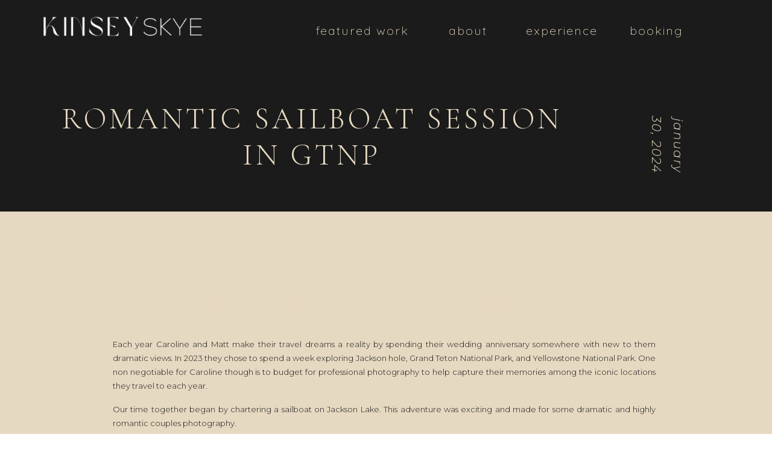

--- FILE ---
content_type: text/html; charset=UTF-8
request_url: https://kinseyskye.com/2024/01/30/romantic-sailboat-session-in-gtnp/
body_size: 14722
content:
<!DOCTYPE html>
<html lang="en-US" class="d">
<head>
<link rel="stylesheet" type="text/css" href="//lib.showit.co/engine/2.6.4/showit.css" />
<meta name='robots' content='index, follow, max-image-preview:large, max-snippet:-1, max-video-preview:-1' />

            <script data-no-defer="1" data-ezscrex="false" data-cfasync="false" data-pagespeed-no-defer data-cookieconsent="ignore">
                var ctPublicFunctions = {"_ajax_nonce":"e83a314e8e","_rest_nonce":"aa2fb160cd","_ajax_url":"\/wp-admin\/admin-ajax.php","_rest_url":"https:\/\/kinseyskye.com\/wp-json\/","data__cookies_type":"native","data__ajax_type":"custom_ajax","data__bot_detector_enabled":1,"data__frontend_data_log_enabled":1,"cookiePrefix":"","wprocket_detected":false,"host_url":"kinseyskye.com","text__ee_click_to_select":"Click to select the whole data","text__ee_original_email":"The complete one is","text__ee_got_it":"Got it","text__ee_blocked":"Blocked","text__ee_cannot_connect":"Cannot connect","text__ee_cannot_decode":"Can not decode email. Unknown reason","text__ee_email_decoder":"CleanTalk email decoder","text__ee_wait_for_decoding":"The magic is on the way!","text__ee_decoding_process":"Please wait a few seconds while we decode the contact data."}
            </script>
        
            <script data-no-defer="1" data-ezscrex="false" data-cfasync="false" data-pagespeed-no-defer data-cookieconsent="ignore">
                var ctPublic = {"_ajax_nonce":"e83a314e8e","settings__forms__check_internal":"0","settings__forms__check_external":"0","settings__forms__force_protection":0,"settings__forms__search_test":"0","settings__data__bot_detector_enabled":1,"settings__sfw__anti_crawler":0,"blog_home":"https:\/\/kinseyskye.com\/","pixel__setting":"3","pixel__enabled":false,"pixel__url":"https:\/\/moderate1-v4.cleantalk.org\/pixel\/a2a4e6b77570e1c8e2862a70283e11c1.gif","data__email_check_before_post":"1","data__email_check_exist_post":1,"data__cookies_type":"native","data__key_is_ok":true,"data__visible_fields_required":true,"wl_brandname":"Anti-Spam by CleanTalk","wl_brandname_short":"CleanTalk","ct_checkjs_key":1807145983,"emailEncoderPassKey":"5fb33a0626256f40866813b2d3820cd1","bot_detector_forms_excluded":"W10=","advancedCacheExists":false,"varnishCacheExists":false,"wc_ajax_add_to_cart":false}
            </script>
        
	<!-- This site is optimized with the Yoast SEO plugin v26.3 - https://yoast.com/wordpress/plugins/seo/ -->
	<title>Romantic Sailboat Session in GTNP - kinseyskye.com</title>
	<link rel="canonical" href="https://kinseyskye.com/2024/01/30/romantic-sailboat-session-in-gtnp/" />
	<meta property="og:locale" content="en_US" />
	<meta property="og:type" content="article" />
	<meta property="og:title" content="Romantic Sailboat Session in GTNP - kinseyskye.com" />
	<meta property="og:description" content="Romance on Jackson Lake Each year Caroline and Matt make their travel dreams a reality by spending their wedding anniversary somewhere with new to them dramatic views. In 2023 they chose to spend a week exploring Jackson hole, Grand Teton National Park, and Yellowstone National Park. One non negotiable for Caroline though is to budget [&hellip;]" />
	<meta property="og:url" content="https://kinseyskye.com/2024/01/30/romantic-sailboat-session-in-gtnp/" />
	<meta property="og:site_name" content="kinseyskye.com" />
	<meta property="article:published_time" content="2024-01-30T23:08:29+00:00" />
	<meta property="article:modified_time" content="2024-01-30T23:08:31+00:00" />
	<meta property="og:image" content="https://kinseyskye.com/wp-content/uploads/sites/20252/2024/01/jackson-hole-couples-photographer218-1024x683.jpg" />
	<meta name="author" content="Mekinsey Berryhill" />
	<meta name="twitter:card" content="summary_large_image" />
	<meta name="twitter:label1" content="Written by" />
	<meta name="twitter:data1" content="Mekinsey Berryhill" />
	<meta name="twitter:label2" content="Est. reading time" />
	<meta name="twitter:data2" content="10 minutes" />
	<script type="application/ld+json" class="yoast-schema-graph">{"@context":"https://schema.org","@graph":[{"@type":"WebPage","@id":"https://kinseyskye.com/2024/01/30/romantic-sailboat-session-in-gtnp/","url":"https://kinseyskye.com/2024/01/30/romantic-sailboat-session-in-gtnp/","name":"Romantic Sailboat Session in GTNP - kinseyskye.com","isPartOf":{"@id":"https://kinseyskye.com/#website"},"primaryImageOfPage":{"@id":"https://kinseyskye.com/2024/01/30/romantic-sailboat-session-in-gtnp/#primaryimage"},"image":{"@id":"https://kinseyskye.com/2024/01/30/romantic-sailboat-session-in-gtnp/#primaryimage"},"thumbnailUrl":"https://kinseyskye.com/wp-content/uploads/sites/20252/2024/01/jackson-hole-couples-photographer218.jpg","datePublished":"2024-01-30T23:08:29+00:00","dateModified":"2024-01-30T23:08:31+00:00","author":{"@id":"https://kinseyskye.com/#/schema/person/3b7023c2daaf69e1b5054d80be2bc443"},"breadcrumb":{"@id":"https://kinseyskye.com/2024/01/30/romantic-sailboat-session-in-gtnp/#breadcrumb"},"inLanguage":"en-US","potentialAction":[{"@type":"ReadAction","target":["https://kinseyskye.com/2024/01/30/romantic-sailboat-session-in-gtnp/"]}]},{"@type":"ImageObject","inLanguage":"en-US","@id":"https://kinseyskye.com/2024/01/30/romantic-sailboat-session-in-gtnp/#primaryimage","url":"https://kinseyskye.com/wp-content/uploads/sites/20252/2024/01/jackson-hole-couples-photographer218.jpg","contentUrl":"https://kinseyskye.com/wp-content/uploads/sites/20252/2024/01/jackson-hole-couples-photographer218.jpg","width":2560,"height":1707},{"@type":"BreadcrumbList","@id":"https://kinseyskye.com/2024/01/30/romantic-sailboat-session-in-gtnp/#breadcrumb","itemListElement":[{"@type":"ListItem","position":1,"name":"Home","item":"https://kinseyskye.com/"},{"@type":"ListItem","position":2,"name":"Blog","item":"https://kinseyskye.com/featured-work/"},{"@type":"ListItem","position":3,"name":"Romantic Sailboat Session in GTNP"}]},{"@type":"WebSite","@id":"https://kinseyskye.com/#website","url":"https://kinseyskye.com/","name":"kinseyskye.com","description":"","potentialAction":[{"@type":"SearchAction","target":{"@type":"EntryPoint","urlTemplate":"https://kinseyskye.com/?s={search_term_string}"},"query-input":{"@type":"PropertyValueSpecification","valueRequired":true,"valueName":"search_term_string"}}],"inLanguage":"en-US"},{"@type":"Person","@id":"https://kinseyskye.com/#/schema/person/3b7023c2daaf69e1b5054d80be2bc443","name":"Mekinsey Berryhill","image":{"@type":"ImageObject","inLanguage":"en-US","@id":"https://kinseyskye.com/#/schema/person/image/","url":"https://secure.gravatar.com/avatar/46377498eec8254e28a92b537ad08f19019a4823620dec79bacfd86ca9102607?s=96&d=mm&r=g","contentUrl":"https://secure.gravatar.com/avatar/46377498eec8254e28a92b537ad08f19019a4823620dec79bacfd86ca9102607?s=96&d=mm&r=g","caption":"Mekinsey Berryhill"},"url":"https://kinseyskye.com/author/kinseykinseyskye-com/"}]}</script>
	<!-- / Yoast SEO plugin. -->


<link rel='dns-prefetch' href='//fd.cleantalk.org' />
<link rel="alternate" type="application/rss+xml" title="kinseyskye.com &raquo; Feed" href="https://kinseyskye.com/feed/" />
<link rel="alternate" type="application/rss+xml" title="kinseyskye.com &raquo; Comments Feed" href="https://kinseyskye.com/comments/feed/" />
<link rel="alternate" type="application/rss+xml" title="kinseyskye.com &raquo; Romantic Sailboat Session in GTNP Comments Feed" href="https://kinseyskye.com/2024/01/30/romantic-sailboat-session-in-gtnp/feed/" />
<script type="text/javascript">
/* <![CDATA[ */
window._wpemojiSettings = {"baseUrl":"https:\/\/s.w.org\/images\/core\/emoji\/16.0.1\/72x72\/","ext":".png","svgUrl":"https:\/\/s.w.org\/images\/core\/emoji\/16.0.1\/svg\/","svgExt":".svg","source":{"concatemoji":"https:\/\/kinseyskye.com\/wp-includes\/js\/wp-emoji-release.min.js?ver=6.8.3"}};
/*! This file is auto-generated */
!function(s,n){var o,i,e;function c(e){try{var t={supportTests:e,timestamp:(new Date).valueOf()};sessionStorage.setItem(o,JSON.stringify(t))}catch(e){}}function p(e,t,n){e.clearRect(0,0,e.canvas.width,e.canvas.height),e.fillText(t,0,0);var t=new Uint32Array(e.getImageData(0,0,e.canvas.width,e.canvas.height).data),a=(e.clearRect(0,0,e.canvas.width,e.canvas.height),e.fillText(n,0,0),new Uint32Array(e.getImageData(0,0,e.canvas.width,e.canvas.height).data));return t.every(function(e,t){return e===a[t]})}function u(e,t){e.clearRect(0,0,e.canvas.width,e.canvas.height),e.fillText(t,0,0);for(var n=e.getImageData(16,16,1,1),a=0;a<n.data.length;a++)if(0!==n.data[a])return!1;return!0}function f(e,t,n,a){switch(t){case"flag":return n(e,"\ud83c\udff3\ufe0f\u200d\u26a7\ufe0f","\ud83c\udff3\ufe0f\u200b\u26a7\ufe0f")?!1:!n(e,"\ud83c\udde8\ud83c\uddf6","\ud83c\udde8\u200b\ud83c\uddf6")&&!n(e,"\ud83c\udff4\udb40\udc67\udb40\udc62\udb40\udc65\udb40\udc6e\udb40\udc67\udb40\udc7f","\ud83c\udff4\u200b\udb40\udc67\u200b\udb40\udc62\u200b\udb40\udc65\u200b\udb40\udc6e\u200b\udb40\udc67\u200b\udb40\udc7f");case"emoji":return!a(e,"\ud83e\udedf")}return!1}function g(e,t,n,a){var r="undefined"!=typeof WorkerGlobalScope&&self instanceof WorkerGlobalScope?new OffscreenCanvas(300,150):s.createElement("canvas"),o=r.getContext("2d",{willReadFrequently:!0}),i=(o.textBaseline="top",o.font="600 32px Arial",{});return e.forEach(function(e){i[e]=t(o,e,n,a)}),i}function t(e){var t=s.createElement("script");t.src=e,t.defer=!0,s.head.appendChild(t)}"undefined"!=typeof Promise&&(o="wpEmojiSettingsSupports",i=["flag","emoji"],n.supports={everything:!0,everythingExceptFlag:!0},e=new Promise(function(e){s.addEventListener("DOMContentLoaded",e,{once:!0})}),new Promise(function(t){var n=function(){try{var e=JSON.parse(sessionStorage.getItem(o));if("object"==typeof e&&"number"==typeof e.timestamp&&(new Date).valueOf()<e.timestamp+604800&&"object"==typeof e.supportTests)return e.supportTests}catch(e){}return null}();if(!n){if("undefined"!=typeof Worker&&"undefined"!=typeof OffscreenCanvas&&"undefined"!=typeof URL&&URL.createObjectURL&&"undefined"!=typeof Blob)try{var e="postMessage("+g.toString()+"("+[JSON.stringify(i),f.toString(),p.toString(),u.toString()].join(",")+"));",a=new Blob([e],{type:"text/javascript"}),r=new Worker(URL.createObjectURL(a),{name:"wpTestEmojiSupports"});return void(r.onmessage=function(e){c(n=e.data),r.terminate(),t(n)})}catch(e){}c(n=g(i,f,p,u))}t(n)}).then(function(e){for(var t in e)n.supports[t]=e[t],n.supports.everything=n.supports.everything&&n.supports[t],"flag"!==t&&(n.supports.everythingExceptFlag=n.supports.everythingExceptFlag&&n.supports[t]);n.supports.everythingExceptFlag=n.supports.everythingExceptFlag&&!n.supports.flag,n.DOMReady=!1,n.readyCallback=function(){n.DOMReady=!0}}).then(function(){return e}).then(function(){var e;n.supports.everything||(n.readyCallback(),(e=n.source||{}).concatemoji?t(e.concatemoji):e.wpemoji&&e.twemoji&&(t(e.twemoji),t(e.wpemoji)))}))}((window,document),window._wpemojiSettings);
/* ]]> */
</script>
<style id='wp-emoji-styles-inline-css' type='text/css'>

	img.wp-smiley, img.emoji {
		display: inline !important;
		border: none !important;
		box-shadow: none !important;
		height: 1em !important;
		width: 1em !important;
		margin: 0 0.07em !important;
		vertical-align: -0.1em !important;
		background: none !important;
		padding: 0 !important;
	}
</style>
<link rel='stylesheet' id='wp-block-library-css' href='https://kinseyskye.com/wp-includes/css/dist/block-library/style.min.css?ver=6.8.3' type='text/css' media='all' />
<style id='classic-theme-styles-inline-css' type='text/css'>
/*! This file is auto-generated */
.wp-block-button__link{color:#fff;background-color:#32373c;border-radius:9999px;box-shadow:none;text-decoration:none;padding:calc(.667em + 2px) calc(1.333em + 2px);font-size:1.125em}.wp-block-file__button{background:#32373c;color:#fff;text-decoration:none}
</style>
<style id='global-styles-inline-css' type='text/css'>
:root{--wp--preset--aspect-ratio--square: 1;--wp--preset--aspect-ratio--4-3: 4/3;--wp--preset--aspect-ratio--3-4: 3/4;--wp--preset--aspect-ratio--3-2: 3/2;--wp--preset--aspect-ratio--2-3: 2/3;--wp--preset--aspect-ratio--16-9: 16/9;--wp--preset--aspect-ratio--9-16: 9/16;--wp--preset--color--black: #000000;--wp--preset--color--cyan-bluish-gray: #abb8c3;--wp--preset--color--white: #ffffff;--wp--preset--color--pale-pink: #f78da7;--wp--preset--color--vivid-red: #cf2e2e;--wp--preset--color--luminous-vivid-orange: #ff6900;--wp--preset--color--luminous-vivid-amber: #fcb900;--wp--preset--color--light-green-cyan: #7bdcb5;--wp--preset--color--vivid-green-cyan: #00d084;--wp--preset--color--pale-cyan-blue: #8ed1fc;--wp--preset--color--vivid-cyan-blue: #0693e3;--wp--preset--color--vivid-purple: #9b51e0;--wp--preset--gradient--vivid-cyan-blue-to-vivid-purple: linear-gradient(135deg,rgba(6,147,227,1) 0%,rgb(155,81,224) 100%);--wp--preset--gradient--light-green-cyan-to-vivid-green-cyan: linear-gradient(135deg,rgb(122,220,180) 0%,rgb(0,208,130) 100%);--wp--preset--gradient--luminous-vivid-amber-to-luminous-vivid-orange: linear-gradient(135deg,rgba(252,185,0,1) 0%,rgba(255,105,0,1) 100%);--wp--preset--gradient--luminous-vivid-orange-to-vivid-red: linear-gradient(135deg,rgba(255,105,0,1) 0%,rgb(207,46,46) 100%);--wp--preset--gradient--very-light-gray-to-cyan-bluish-gray: linear-gradient(135deg,rgb(238,238,238) 0%,rgb(169,184,195) 100%);--wp--preset--gradient--cool-to-warm-spectrum: linear-gradient(135deg,rgb(74,234,220) 0%,rgb(151,120,209) 20%,rgb(207,42,186) 40%,rgb(238,44,130) 60%,rgb(251,105,98) 80%,rgb(254,248,76) 100%);--wp--preset--gradient--blush-light-purple: linear-gradient(135deg,rgb(255,206,236) 0%,rgb(152,150,240) 100%);--wp--preset--gradient--blush-bordeaux: linear-gradient(135deg,rgb(254,205,165) 0%,rgb(254,45,45) 50%,rgb(107,0,62) 100%);--wp--preset--gradient--luminous-dusk: linear-gradient(135deg,rgb(255,203,112) 0%,rgb(199,81,192) 50%,rgb(65,88,208) 100%);--wp--preset--gradient--pale-ocean: linear-gradient(135deg,rgb(255,245,203) 0%,rgb(182,227,212) 50%,rgb(51,167,181) 100%);--wp--preset--gradient--electric-grass: linear-gradient(135deg,rgb(202,248,128) 0%,rgb(113,206,126) 100%);--wp--preset--gradient--midnight: linear-gradient(135deg,rgb(2,3,129) 0%,rgb(40,116,252) 100%);--wp--preset--font-size--small: 13px;--wp--preset--font-size--medium: 20px;--wp--preset--font-size--large: 36px;--wp--preset--font-size--x-large: 42px;--wp--preset--spacing--20: 0.44rem;--wp--preset--spacing--30: 0.67rem;--wp--preset--spacing--40: 1rem;--wp--preset--spacing--50: 1.5rem;--wp--preset--spacing--60: 2.25rem;--wp--preset--spacing--70: 3.38rem;--wp--preset--spacing--80: 5.06rem;--wp--preset--shadow--natural: 6px 6px 9px rgba(0, 0, 0, 0.2);--wp--preset--shadow--deep: 12px 12px 50px rgba(0, 0, 0, 0.4);--wp--preset--shadow--sharp: 6px 6px 0px rgba(0, 0, 0, 0.2);--wp--preset--shadow--outlined: 6px 6px 0px -3px rgba(255, 255, 255, 1), 6px 6px rgba(0, 0, 0, 1);--wp--preset--shadow--crisp: 6px 6px 0px rgba(0, 0, 0, 1);}:where(.is-layout-flex){gap: 0.5em;}:where(.is-layout-grid){gap: 0.5em;}body .is-layout-flex{display: flex;}.is-layout-flex{flex-wrap: wrap;align-items: center;}.is-layout-flex > :is(*, div){margin: 0;}body .is-layout-grid{display: grid;}.is-layout-grid > :is(*, div){margin: 0;}:where(.wp-block-columns.is-layout-flex){gap: 2em;}:where(.wp-block-columns.is-layout-grid){gap: 2em;}:where(.wp-block-post-template.is-layout-flex){gap: 1.25em;}:where(.wp-block-post-template.is-layout-grid){gap: 1.25em;}.has-black-color{color: var(--wp--preset--color--black) !important;}.has-cyan-bluish-gray-color{color: var(--wp--preset--color--cyan-bluish-gray) !important;}.has-white-color{color: var(--wp--preset--color--white) !important;}.has-pale-pink-color{color: var(--wp--preset--color--pale-pink) !important;}.has-vivid-red-color{color: var(--wp--preset--color--vivid-red) !important;}.has-luminous-vivid-orange-color{color: var(--wp--preset--color--luminous-vivid-orange) !important;}.has-luminous-vivid-amber-color{color: var(--wp--preset--color--luminous-vivid-amber) !important;}.has-light-green-cyan-color{color: var(--wp--preset--color--light-green-cyan) !important;}.has-vivid-green-cyan-color{color: var(--wp--preset--color--vivid-green-cyan) !important;}.has-pale-cyan-blue-color{color: var(--wp--preset--color--pale-cyan-blue) !important;}.has-vivid-cyan-blue-color{color: var(--wp--preset--color--vivid-cyan-blue) !important;}.has-vivid-purple-color{color: var(--wp--preset--color--vivid-purple) !important;}.has-black-background-color{background-color: var(--wp--preset--color--black) !important;}.has-cyan-bluish-gray-background-color{background-color: var(--wp--preset--color--cyan-bluish-gray) !important;}.has-white-background-color{background-color: var(--wp--preset--color--white) !important;}.has-pale-pink-background-color{background-color: var(--wp--preset--color--pale-pink) !important;}.has-vivid-red-background-color{background-color: var(--wp--preset--color--vivid-red) !important;}.has-luminous-vivid-orange-background-color{background-color: var(--wp--preset--color--luminous-vivid-orange) !important;}.has-luminous-vivid-amber-background-color{background-color: var(--wp--preset--color--luminous-vivid-amber) !important;}.has-light-green-cyan-background-color{background-color: var(--wp--preset--color--light-green-cyan) !important;}.has-vivid-green-cyan-background-color{background-color: var(--wp--preset--color--vivid-green-cyan) !important;}.has-pale-cyan-blue-background-color{background-color: var(--wp--preset--color--pale-cyan-blue) !important;}.has-vivid-cyan-blue-background-color{background-color: var(--wp--preset--color--vivid-cyan-blue) !important;}.has-vivid-purple-background-color{background-color: var(--wp--preset--color--vivid-purple) !important;}.has-black-border-color{border-color: var(--wp--preset--color--black) !important;}.has-cyan-bluish-gray-border-color{border-color: var(--wp--preset--color--cyan-bluish-gray) !important;}.has-white-border-color{border-color: var(--wp--preset--color--white) !important;}.has-pale-pink-border-color{border-color: var(--wp--preset--color--pale-pink) !important;}.has-vivid-red-border-color{border-color: var(--wp--preset--color--vivid-red) !important;}.has-luminous-vivid-orange-border-color{border-color: var(--wp--preset--color--luminous-vivid-orange) !important;}.has-luminous-vivid-amber-border-color{border-color: var(--wp--preset--color--luminous-vivid-amber) !important;}.has-light-green-cyan-border-color{border-color: var(--wp--preset--color--light-green-cyan) !important;}.has-vivid-green-cyan-border-color{border-color: var(--wp--preset--color--vivid-green-cyan) !important;}.has-pale-cyan-blue-border-color{border-color: var(--wp--preset--color--pale-cyan-blue) !important;}.has-vivid-cyan-blue-border-color{border-color: var(--wp--preset--color--vivid-cyan-blue) !important;}.has-vivid-purple-border-color{border-color: var(--wp--preset--color--vivid-purple) !important;}.has-vivid-cyan-blue-to-vivid-purple-gradient-background{background: var(--wp--preset--gradient--vivid-cyan-blue-to-vivid-purple) !important;}.has-light-green-cyan-to-vivid-green-cyan-gradient-background{background: var(--wp--preset--gradient--light-green-cyan-to-vivid-green-cyan) !important;}.has-luminous-vivid-amber-to-luminous-vivid-orange-gradient-background{background: var(--wp--preset--gradient--luminous-vivid-amber-to-luminous-vivid-orange) !important;}.has-luminous-vivid-orange-to-vivid-red-gradient-background{background: var(--wp--preset--gradient--luminous-vivid-orange-to-vivid-red) !important;}.has-very-light-gray-to-cyan-bluish-gray-gradient-background{background: var(--wp--preset--gradient--very-light-gray-to-cyan-bluish-gray) !important;}.has-cool-to-warm-spectrum-gradient-background{background: var(--wp--preset--gradient--cool-to-warm-spectrum) !important;}.has-blush-light-purple-gradient-background{background: var(--wp--preset--gradient--blush-light-purple) !important;}.has-blush-bordeaux-gradient-background{background: var(--wp--preset--gradient--blush-bordeaux) !important;}.has-luminous-dusk-gradient-background{background: var(--wp--preset--gradient--luminous-dusk) !important;}.has-pale-ocean-gradient-background{background: var(--wp--preset--gradient--pale-ocean) !important;}.has-electric-grass-gradient-background{background: var(--wp--preset--gradient--electric-grass) !important;}.has-midnight-gradient-background{background: var(--wp--preset--gradient--midnight) !important;}.has-small-font-size{font-size: var(--wp--preset--font-size--small) !important;}.has-medium-font-size{font-size: var(--wp--preset--font-size--medium) !important;}.has-large-font-size{font-size: var(--wp--preset--font-size--large) !important;}.has-x-large-font-size{font-size: var(--wp--preset--font-size--x-large) !important;}
:where(.wp-block-post-template.is-layout-flex){gap: 1.25em;}:where(.wp-block-post-template.is-layout-grid){gap: 1.25em;}
:where(.wp-block-columns.is-layout-flex){gap: 2em;}:where(.wp-block-columns.is-layout-grid){gap: 2em;}
:root :where(.wp-block-pullquote){font-size: 1.5em;line-height: 1.6;}
</style>
<link rel='stylesheet' id='cleantalk-public-css-css' href='https://kinseyskye.com/wp-content/plugins/cleantalk-spam-protect/css/cleantalk-public.min.css?ver=6.67_1762443110' type='text/css' media='all' />
<link rel='stylesheet' id='cleantalk-email-decoder-css-css' href='https://kinseyskye.com/wp-content/plugins/cleantalk-spam-protect/css/cleantalk-email-decoder.min.css?ver=6.67_1762443110' type='text/css' media='all' />
<script type="text/javascript" src="https://kinseyskye.com/wp-content/plugins/cleantalk-spam-protect/js/apbct-public-bundle.min.js?ver=6.67_1762443110" id="apbct-public-bundle.min-js-js"></script>
<script type="text/javascript" src="https://fd.cleantalk.org/ct-bot-detector-wrapper.js?ver=6.67" id="ct_bot_detector-js" defer="defer" data-wp-strategy="defer"></script>
<script type="text/javascript" src="https://kinseyskye.com/wp-includes/js/jquery/jquery.min.js?ver=3.7.1" id="jquery-core-js"></script>
<script type="text/javascript" src="https://kinseyskye.com/wp-includes/js/jquery/jquery-migrate.min.js?ver=3.4.1" id="jquery-migrate-js"></script>
<script type="text/javascript" src="https://kinseyskye.com/wp-content/plugins/showit/public/js/showit.js?ver=1766554953" id="si-script-js"></script>
<link rel="https://api.w.org/" href="https://kinseyskye.com/wp-json/" /><link rel="alternate" title="JSON" type="application/json" href="https://kinseyskye.com/wp-json/wp/v2/posts/1643" /><link rel="EditURI" type="application/rsd+xml" title="RSD" href="https://kinseyskye.com/xmlrpc.php?rsd" />
<link rel='shortlink' href='https://kinseyskye.com/?p=1643' />
<link rel="alternate" title="oEmbed (JSON)" type="application/json+oembed" href="https://kinseyskye.com/wp-json/oembed/1.0/embed?url=https%3A%2F%2Fkinseyskye.com%2F2024%2F01%2F30%2Fromantic-sailboat-session-in-gtnp%2F" />
<link rel="alternate" title="oEmbed (XML)" type="text/xml+oembed" href="https://kinseyskye.com/wp-json/oembed/1.0/embed?url=https%3A%2F%2Fkinseyskye.com%2F2024%2F01%2F30%2Fromantic-sailboat-session-in-gtnp%2F&#038;format=xml" />
<style type="text/css">.recentcomments a{display:inline !important;padding:0 !important;margin:0 !important;}</style>
<meta charset="UTF-8" />
<meta name="viewport" content="width=device-width, initial-scale=1" />
<link rel="icon" type="image/png" href="//static.showit.co/200/nXofTDuCLEQDKaVjHIr4wQ/134860/2025_kinsey_skye_web_icon_3.png" />
<link rel="preconnect" href="https://static.showit.co" />

<link rel="preconnect" href="https://fonts.googleapis.com">
<link rel="preconnect" href="https://fonts.gstatic.com" crossorigin>
<link href="https://fonts.googleapis.com/css?family=Quicksand:300|Cormorant+Garamond:300|Montserrat:300italic|Montserrat:300normal" rel="stylesheet" type="text/css"/>
<style>
@font-face{font-family:Cinematic moment;src:url('//static.showit.co/file/AqXKBameQ7aHa141nzHTlQ/134860/brown_sugar_-webfont.woff');}
</style>
<script id="init_data" type="application/json">
{"mobile":{"w":320},"desktop":{"w":1200,"defaultTrIn":{"type":"fade"},"defaultTrOut":{"type":"fade"},"bgFillType":"color","bgColor":"#000000:0"},"sid":"kww7m8toq5gfzj6lrb2hhq","break":768,"assetURL":"//static.showit.co","contactFormId":"134860/259767","cfAction":"aHR0cHM6Ly9jbGllbnRzZXJ2aWNlLnNob3dpdC5jby9jb250YWN0Zm9ybQ==","sgAction":"aHR0cHM6Ly9jbGllbnRzZXJ2aWNlLnNob3dpdC5jby9zb2NpYWxncmlk","blockData":[{"slug":"menu-3","visible":"a","states":[{"d":{"bgFillType":"color","bgColor":"#000000:0","bgMediaType":"none"},"m":{"bgFillType":"color","bgColor":"#000000:0","bgMediaType":"none"},"slug":"view-1"},{"d":{"bgFillType":"color","bgColor":"#000000:0","bgMediaType":"none"},"m":{"bgFillType":"color","bgColor":"#000000:0","bgMediaType":"none"},"slug":"view-2"}],"d":{"h":95,"w":1200,"bgFillType":"color","bgColor":"colors-4","bgMediaType":"image","bgOpacity":87,"bgPos":"lm","bgScale":"cover","bgScroll":"p"},"m":{"h":70,"w":320,"bgFillType":"color","bgColor":"colors-4","bgMediaType":"none"},"stateTrans":[{},{}]},{"slug":"post-title","visible":"a","states":[],"d":{"h":211,"w":1200,"locking":{"offset":100},"nature":"dH","bgFillType":"color","bgColor":"colors-4","bgMediaType":"none"},"m":{"h":110,"w":320,"nature":"dH","bgFillType":"color","bgColor":"colors-4","bgMediaType":"none"}},{"slug":"post-meta","visible":"a","states":[],"d":{"h":853,"w":1200,"nature":"dH","bgFillType":"color","bgColor":"colors-7","bgMediaType":"none"},"m":{"h":353,"w":320,"nature":"dH","bgFillType":"color","bgColor":"#FFFFFF","bgMediaType":"none"}},{"slug":"comments","visible":"a","states":[],"d":{"h":97,"w":1200,"nature":"dH","bgFillType":"color","bgColor":"colors-4","bgMediaType":"none"},"m":{"h":79,"w":320,"nature":"dH","bgFillType":"color","bgColor":"#FFFFFF","bgMediaType":"none"}},{"slug":"comments-form","visible":"a","states":[],"d":{"h":97,"w":1200,"nature":"dH","bgFillType":"color","bgColor":"colors-4","bgMediaType":"none"},"m":{"h":79,"w":320,"nature":"dH","bgFillType":"color","bgColor":"#FFFFFF","bgMediaType":"none"}},{"slug":"pagination","visible":"a","states":[],"d":{"h":125,"w":1200,"nature":"dH","bgFillType":"color","bgColor":"colors-4","bgMediaType":"none"},"m":{"h":126,"w":320,"nature":"dH","bgFillType":"color","bgColor":"colors-4","bgMediaType":"none"}},{"slug":"mobile-nav","visible":"m","states":[],"d":{"h":200,"w":1200,"bgFillType":"color","bgColor":"colors-7","bgMediaType":"none"},"m":{"h":600,"w":320,"locking":{"side":"t"},"bgFillType":"color","bgColor":"colors-4","bgMediaType":"none"}}],"elementData":[{"type":"graphic","visible":"a","id":"menu-3_view-1_0","blockId":"menu-3","m":{"x":8,"y":16,"w":204,"h":40,"a":0},"d":{"x":14,"y":16,"w":300,"h":65,"a":0},"c":{"key":"pBLp5dcFTzmmEdzh3haVRQ/134860/4.png","aspect_ratio":1}},{"type":"text","visible":"d","id":"menu-3_view-1_1","blockId":"menu-3","m":{"x":111,"y":352,"w":101,"h":61,"a":0},"d":{"x":456,"y":33,"w":209,"h":33,"a":0}},{"type":"text","visible":"d","id":"menu-3_view-1_2","blockId":"menu-3","m":{"x":81,"y":117,"w":161,"h":60,"a":0},"d":{"x":1000,"y":33,"w":97,"h":33,"a":0}},{"type":"text","visible":"d","id":"menu-3_view-1_3","blockId":"menu-3","m":{"x":102,"y":412,"w":118,"h":58,"a":0},"d":{"x":699,"y":33,"w":74,"h":32,"a":0}},{"type":"text","visible":"d","id":"menu-3_view-1_4","blockId":"menu-3","m":{"x":58,"y":176,"w":207,"h":61,"a":0},"d":{"x":828,"y":33,"w":127,"h":33,"a":0}},{"type":"icon","visible":"m","id":"menu-3_view-1_5","blockId":"menu-3","m":{"x":290,"y":6,"w":24,"h":29,"a":0},"d":{"x":550,"y":-2,"w":100,"h":100,"a":0}},{"type":"graphic","visible":"m","id":"menu-3_view-2_0","blockId":"menu-3","m":{"x":1,"y":0,"w":321,"h":691,"a":0,"gs":{"s":100}},"d":{"x":575,"y":14,"w":50,"h":67,"a":0},"c":{"key":"juaNOAmHTmWdBqSXMP9-Tw/134860/jackson-hole-wyoming-wedding-photographer-grand-teton-np-11.jpg","aspect_ratio":0.66667}},{"type":"graphic","visible":"a","id":"menu-3_view-2_1","blockId":"menu-3","m":{"x":0,"y":0,"w":69,"h":64,"a":0},"d":{"x":14,"y":16,"w":90,"h":65,"a":0},"c":{"key":"My0gg0gQQWGVXoUdvScRsg/134860/7.png","aspect_ratio":1}},{"type":"text","visible":"a","id":"menu-3_view-2_2","blockId":"menu-3","m":{"x":79,"y":191,"w":164,"h":61,"a":0},"d":{"x":795,"y":18,"w":61,"h":33,"a":0}},{"type":"text","visible":"a","id":"menu-3_view-2_3","blockId":"menu-3","m":{"x":80,"y":94,"w":161,"h":60,"a":0},"d":{"x":1090,"y":18,"w":97,"h":33,"a":0}},{"type":"text","visible":"a","id":"menu-3_view-2_4","blockId":"menu-3","m":{"x":101,"y":242,"w":118,"h":58,"a":0},"d":{"x":587,"y":19,"w":74,"h":32,"a":0}},{"type":"text","visible":"a","id":"menu-3_view-2_5","blockId":"menu-3","m":{"x":57,"y":142,"w":207,"h":61,"a":0},"d":{"x":870,"y":18,"w":127,"h":33,"a":0}},{"type":"icon","visible":"m","id":"menu-3_view-2_6","blockId":"menu-3","m":{"x":261,"y":3,"w":50,"h":50,"a":0},"d":{"x":550,"y":-2,"w":100,"h":100,"a":0}},{"type":"text","visible":"a","id":"post-title_0","blockId":"post-title","m":{"x":38,"y":29,"w":244,"h":67,"a":0},"d":{"x":50,"y":72,"w":853,"h":117,"a":0}},{"type":"text","visible":"a","id":"post-title_1","blockId":"post-title","m":{"x":206,"y":96,"w":111,"h":13,"a":0},"d":{"x":1001,"y":92,"w":130,"h":27,"a":90}},{"type":"text","visible":"a","id":"post-meta_0","blockId":"post-meta","m":{"x":20,"y":94,"w":280,"h":250,"a":0},"d":{"x":147,"y":131,"w":900,"h":370,"a":0}},{"type":"text","visible":"a","id":"comments_0","blockId":"comments","m":{"x":13.993,"y":50,"w":292.015,"h":26.004,"a":0},"d":{"x":100,"y":61,"w":809.009,"h":33.014,"a":0}},{"type":"text","visible":"a","id":"comments_1","blockId":"comments","m":{"x":28,"y":20,"w":265.003,"h":17.003,"a":0},"d":{"x":369,"y":32,"w":277,"h":24,"a":0}},{"type":"text","visible":"a","id":"comments-form_0","blockId":"comments-form","m":{"x":14,"y":19,"w":292.001,"h":57.014,"a":0},"d":{"x":100,"y":11,"w":809.016,"h":78.011,"a":0}},{"type":"text","visible":"a","id":"pagination_0","blockId":"pagination","m":{"x":-1,"y":10,"w":246,"h":52,"a":0},"d":{"x":632.75,"y":32,"w":506.02,"h":29.018,"a":0}},{"type":"text","visible":"a","id":"pagination_1","blockId":"pagination","m":{"x":2,"y":67,"w":242,"h":39,"a":0},"d":{"x":50,"y":34,"w":527.021,"h":29.022,"a":0}},{"type":"graphic","visible":"a","id":"pagination_2","blockId":"pagination","m":{"x":230,"y":15,"w":88,"h":88,"a":0},"d":{"x":556,"y":19,"w":88,"h":88,"a":0},"c":{"key":"IejEZJmqRIehNwwNDhrVfg/134860/8.png","aspect_ratio":1}},{"type":"icon","visible":"m","id":"mobile-nav_0","blockId":"mobile-nav","m":{"x":265,"y":12,"w":37,"h":37,"a":0},"d":{"x":1161,"y":37,"w":35,"h":35,"a":0},"pc":[{"type":"hide","block":"mobile-nav"}]},{"type":"text","visible":"a","id":"mobile-nav_1","blockId":"mobile-nav","m":{"x":96,"y":158,"w":130,"h":45,"a":0},"d":{"x":518,"y":81,"w":163.79999999999998,"h":39,"a":0}},{"type":"text","visible":"a","id":"mobile-nav_2","blockId":"mobile-nav","m":{"x":96,"y":215,"w":130,"h":42,"a":0},"d":{"x":518,"y":81,"w":163.79999999999998,"h":39,"a":0}},{"type":"text","visible":"a","id":"mobile-nav_3","blockId":"mobile-nav","m":{"x":12,"y":270,"w":297,"h":45,"a":0},"d":{"x":518,"y":81,"w":163.79999999999998,"h":39,"a":0}},{"type":"text","visible":"a","id":"mobile-nav_4","blockId":"mobile-nav","m":{"x":96,"y":327,"w":130,"h":45,"a":0},"d":{"x":518,"y":81,"w":163.79999999999998,"h":39,"a":0}},{"type":"text","visible":"a","id":"mobile-nav_5","blockId":"mobile-nav","m":{"x":63,"y":384,"w":196,"h":45,"a":0},"d":{"x":518,"y":81,"w":163.79999999999998,"h":39,"a":0}},{"type":"simple","visible":"a","id":"mobile-nav_6","blockId":"mobile-nav","m":{"x":0,"y":32,"w":258,"h":1,"a":0},"d":{"x":360,"y":60,"w":480,"h":80,"a":0}},{"type":"simple","visible":"a","id":"mobile-nav_7","blockId":"mobile-nav","m":{"x":63,"y":531,"w":258,"h":1,"a":0},"d":{"x":360,"y":60,"w":480,"h":80,"a":0}}]}
</script>
<link
rel="stylesheet"
type="text/css"
href="https://cdnjs.cloudflare.com/ajax/libs/animate.css/3.4.0/animate.min.css"
/>


<script src="//lib.showit.co/engine/2.6.4/showit-lib.min.js"></script>
<script src="//lib.showit.co/engine/2.6.4/showit.min.js"></script>
<script>

function initPage(){

}
</script>

<style id="si-page-css">
html.m {background-color:rgba(0,0,0,0);}
html.d {background-color:rgba(0,0,0,0);}
.d .se:has(.st-primary) {border-radius:10px;box-shadow:none;opacity:1;overflow:hidden;transition-duration:0.5s;}
.d .st-primary {padding:10px 14px 10px 14px;border-width:0px;border-color:rgba(27,27,27,1);background-color:rgba(27,27,27,1);background-image:none;border-radius:inherit;transition-duration:0.5s;}
.d .st-primary span {color:rgba(230,217,193,1);font-family:'Montserrat';font-weight:300;font-style:normal;font-size:20px;text-align:center;text-transform:none;letter-spacing:0.1em;line-height:1.8;transition-duration:0.5s;}
.d .se:has(.st-primary:hover), .d .se:has(.trigger-child-hovers:hover .st-primary) {}
.d .st-primary.se-button:hover, .d .trigger-child-hovers:hover .st-primary.se-button {background-color:rgba(27,27,27,1);background-image:none;transition-property:background-color,background-image;}
.d .st-primary.se-button:hover span, .d .trigger-child-hovers:hover .st-primary.se-button span {}
.m .se:has(.st-primary) {border-radius:10px;box-shadow:none;opacity:1;overflow:hidden;}
.m .st-primary {padding:10px 14px 10px 14px;border-width:0px;border-color:rgba(27,27,27,1);background-color:rgba(27,27,27,1);background-image:none;border-radius:inherit;}
.m .st-primary span {color:rgba(230,217,193,1);font-family:'Montserrat';font-weight:300;font-style:italic;font-size:20px;text-align:center;text-transform:none;letter-spacing:0.1em;line-height:1.8;}
.d .se:has(.st-secondary) {border-radius:10px;box-shadow:none;opacity:1;overflow:hidden;transition-duration:0.5s;}
.d .st-secondary {padding:10px 14px 10px 14px;border-width:2px;border-color:rgba(230,217,193,1);background-color:rgba(0,0,0,0);background-image:none;border-radius:inherit;transition-duration:0.5s;}
.d .st-secondary span {color:rgba(230,217,193,1);font-family:'Montserrat';font-weight:200;font-style:normal;font-size:20px;text-align:center;text-transform:uppercase;letter-spacing:0.1em;line-height:1.8;transition-duration:0.5s;}
.d .se:has(.st-secondary:hover), .d .se:has(.trigger-child-hovers:hover .st-secondary) {}
.d .st-secondary.se-button:hover, .d .trigger-child-hovers:hover .st-secondary.se-button {border-color:rgba(27,27,27,0.7);background-color:rgba(0,0,0,0);background-image:none;transition-property:border-color,background-color,background-image;}
.d .st-secondary.se-button:hover span, .d .trigger-child-hovers:hover .st-secondary.se-button span {color:rgba(27,27,27,0.7);transition-property:color;}
.m .se:has(.st-secondary) {border-radius:10px;box-shadow:none;opacity:1;overflow:hidden;}
.m .st-secondary {padding:10px 14px 10px 14px;border-width:2px;border-color:rgba(230,217,193,1);background-color:rgba(0,0,0,0);background-image:none;border-radius:inherit;}
.m .st-secondary span {color:rgba(230,217,193,1);font-family:'Montserrat';font-weight:300;font-style:italic;font-size:20px;text-align:center;text-transform:uppercase;letter-spacing:0.1em;line-height:1.8;}
.d .st-d-title,.d .se-wpt h1 {color:rgba(230,217,193,1);line-height:1.2;letter-spacing:0.1em;font-size:50px;text-align:center;font-family:'Cinematic moment';font-weight:400;font-style:normal;}
.d .se-wpt h1 {margin-bottom:30px;}
.d .st-d-title.se-rc a {color:rgba(230,217,193,1);}
.d .st-d-title.se-rc a:hover {text-decoration:underline;color:rgba(230,217,193,1);opacity:0.8;}
.m .st-m-title,.m .se-wpt h1 {color:rgba(230,217,193,1);line-height:1.2;letter-spacing:0.1em;font-size:36px;text-align:center;font-family:'Cinematic moment';font-weight:400;font-style:normal;}
.m .se-wpt h1 {margin-bottom:20px;}
.m .st-m-title.se-rc a {color:rgba(230,217,193,1);}
.m .st-m-title.se-rc a:hover {text-decoration:underline;color:rgba(230,217,193,1);opacity:0.8;}
.d .st-d-heading,.d .se-wpt h2 {color:rgba(230,217,193,1);line-height:1.2;letter-spacing:0em;font-size:45px;text-align:center;font-family:'Cinematic moment';font-weight:400;font-style:normal;}
.d .se-wpt h2 {margin-bottom:24px;}
.d .st-d-heading.se-rc a {color:rgba(230,217,193,1);}
.d .st-d-heading.se-rc a:hover {text-decoration:underline;color:rgba(230,217,193,1);opacity:0.8;}
.m .st-m-heading,.m .se-wpt h2 {color:rgba(230,217,193,1);line-height:1.2;letter-spacing:0em;font-size:26px;text-align:center;font-family:'Cinematic moment';font-weight:400;font-style:normal;}
.m .se-wpt h2 {margin-bottom:20px;}
.m .st-m-heading.se-rc a {color:rgba(230,217,193,1);}
.m .st-m-heading.se-rc a:hover {text-decoration:underline;color:rgba(230,217,193,1);opacity:0.8;}
.d .st-d-subheading,.d .se-wpt h3 {color:rgba(230,217,193,1);text-transform:lowercase;line-height:1.8;letter-spacing:0.1em;font-size:20px;text-align:center;font-family:'Montserrat';font-weight:300;font-style:italic;}
.d .se-wpt h3 {margin-bottom:18px;}
.d .st-d-subheading.se-rc a {color:rgba(230,217,193,1);}
.d .st-d-subheading.se-rc a:hover {text-decoration:underline;color:rgba(230,217,193,1);opacity:0.8;}
.m .st-m-subheading,.m .se-wpt h3 {color:rgba(230,217,193,1);text-transform:lowercase;line-height:1.8;letter-spacing:0.1em;font-size:20px;text-align:center;font-family:'Montserrat';font-weight:300;font-style:italic;}
.m .se-wpt h3 {margin-bottom:18px;}
.m .st-m-subheading.se-rc a {color:rgba(230,217,193,1);}
.m .st-m-subheading.se-rc a:hover {text-decoration:underline;color:rgba(230,217,193,1);opacity:0.8;}
.d .st-d-paragraph {color:rgba(230,217,193,1);line-height:1.8;letter-spacing:0em;font-size:13px;text-align:justify;font-family:'Montserrat';font-weight:300;font-style:normal;}
.d .se-wpt p {margin-bottom:16px;}
.d .st-d-paragraph.se-rc a {color:rgba(230,217,193,1);}
.d .st-d-paragraph.se-rc a:hover {text-decoration:underline;color:rgba(230,217,193,1);opacity:0.8;}
.m .st-m-paragraph {color:rgba(230,217,193,1);line-height:1.8;letter-spacing:0em;font-size:12px;text-align:justify;font-family:'Montserrat';font-weight:300;font-style:normal;}
.m .se-wpt p {margin-bottom:16px;}
.m .st-m-paragraph.se-rc a {color:rgba(230,217,193,1);}
.m .st-m-paragraph.se-rc a:hover {text-decoration:underline;color:rgba(230,217,193,1);opacity:0.8;}
.m .sib-menu-3 {height:70px;}
.d .sib-menu-3 {height:95px;}
.m .sib-menu-3 .ss-bg {background-color:rgba(27,27,27,1);}
.d .sib-menu-3 .ss-bg {background-color:rgba(27,27,27,1);}
.m .sib-menu-3 .sis-menu-3_view-1 {background-color:rgba(0,0,0,0);}
.d .sib-menu-3 .sis-menu-3_view-1 {background-color:rgba(0,0,0,0);}
.d .sie-menu-3_view-1_0 {left:14px;top:16px;width:300px;height:65px;}
.m .sie-menu-3_view-1_0 {left:8px;top:16px;width:204px;height:40px;}
.d .sie-menu-3_view-1_0 .se-img {background-repeat:no-repeat;background-size:cover;background-position:50% 50%;border-radius:inherit;}
.m .sie-menu-3_view-1_0 .se-img {background-repeat:no-repeat;background-size:cover;background-position:50% 50%;border-radius:inherit;}
.d .sie-menu-3_view-1_1 {left:456px;top:33px;width:209px;height:33px;}
.m .sie-menu-3_view-1_1 {left:111px;top:352px;width:101px;height:61px;display:none;}
.d .sie-menu-3_view-1_1-text {color:rgba(230,217,193,1);font-size:20px;text-align:center;font-family:'Quicksand';font-weight:300;font-style:normal;}
.m .sie-menu-3_view-1_1-text {color:rgba(230,217,193,1);font-size:20px;text-align:center;font-family:'Quicksand';font-weight:300;font-style:normal;}
.d .sie-menu-3_view-1_2 {left:1000px;top:33px;width:97px;height:33px;}
.m .sie-menu-3_view-1_2 {left:81px;top:117px;width:161px;height:60px;display:none;}
.d .sie-menu-3_view-1_2-text {color:rgba(230,217,193,1);font-size:20px;text-align:center;font-family:'Quicksand';font-weight:300;font-style:normal;}
.m .sie-menu-3_view-1_2-text {color:rgba(71,9,9,1);font-size:20px;text-align:center;font-family:'Quicksand';font-weight:300;font-style:normal;}
.d .sie-menu-3_view-1_3 {left:699px;top:33px;width:74px;height:32px;}
.m .sie-menu-3_view-1_3 {left:102px;top:412px;width:118px;height:58px;display:none;}
.d .sie-menu-3_view-1_3-text {color:rgba(230,217,193,1);font-size:20px;text-align:center;font-family:'Quicksand';font-weight:300;font-style:normal;}
.m .sie-menu-3_view-1_3-text {color:rgba(230,217,193,1);font-size:20px;text-align:center;font-family:'Quicksand';font-weight:300;font-style:normal;}
.d .sie-menu-3_view-1_4 {left:828px;top:33px;width:127px;height:33px;}
.m .sie-menu-3_view-1_4 {left:58px;top:176px;width:207px;height:61px;display:none;}
.d .sie-menu-3_view-1_4-text {color:rgba(230,217,193,1);font-size:20px;text-align:center;font-family:'Quicksand';font-weight:300;font-style:normal;}
.m .sie-menu-3_view-1_4-text {color:rgba(255,255,255,1);font-size:20px;text-align:center;font-family:'Quicksand';font-weight:300;font-style:normal;}
.d .sie-menu-3_view-1_5 {left:550px;top:-2px;width:100px;height:100px;display:none;}
.m .sie-menu-3_view-1_5 {left:290px;top:6px;width:24px;height:29px;}
.d .sie-menu-3_view-1_5 svg {fill:rgba(71,9,9,1);}
.m .sie-menu-3_view-1_5 svg {fill:rgba(230,217,193,1);}
.m .sib-menu-3 .sis-menu-3_view-2 {background-color:rgba(0,0,0,0);}
.d .sib-menu-3 .sis-menu-3_view-2 {background-color:rgba(0,0,0,0);}
.d .sie-menu-3_view-2_0 {left:575px;top:14px;width:50px;height:67px;display:none;}
.m .sie-menu-3_view-2_0 {left:1px;top:0px;width:321px;height:691px;}
.d .sie-menu-3_view-2_0 .se-img {background-repeat:no-repeat;background-size:cover;background-position:50% 50%;border-radius:inherit;}
.m .sie-menu-3_view-2_0 .se-img {background-repeat:no-repeat;background-size:cover;background-position:100% 100%;border-radius:inherit;}
.d .sie-menu-3_view-2_1 {left:14px;top:16px;width:90px;height:65px;}
.m .sie-menu-3_view-2_1 {left:0px;top:0px;width:69px;height:64px;}
.d .sie-menu-3_view-2_1 .se-img {background-repeat:no-repeat;background-size:cover;background-position:50% 50%;border-radius:inherit;}
.m .sie-menu-3_view-2_1 .se-img {background-repeat:no-repeat;background-size:cover;background-position:50% 50%;border-radius:inherit;}
.d .sie-menu-3_view-2_2 {left:795px;top:18px;width:61px;height:33px;}
.m .sie-menu-3_view-2_2 {left:79px;top:191px;width:164px;height:61px;}
.d .sie-menu-3_view-2_2-text {color:rgba(230,217,193,1);font-size:20px;text-align:center;font-family:'Quicksand';font-weight:300;font-style:normal;}
.m .sie-menu-3_view-2_2-text {color:rgba(27,27,27,1);font-size:20px;text-align:center;font-family:'Quicksand';font-weight:300;font-style:normal;}
.d .sie-menu-3_view-2_3 {left:1090px;top:18px;width:97px;height:33px;}
.m .sie-menu-3_view-2_3 {left:80px;top:94px;width:161px;height:60px;}
.d .sie-menu-3_view-2_3-text {color:rgba(71,9,9,1);font-size:20px;text-align:center;font-family:'Quicksand';font-weight:300;font-style:normal;}
.m .sie-menu-3_view-2_3-text {color:rgba(27,27,27,1);font-size:20px;text-align:center;font-family:'Quicksand';font-weight:300;font-style:normal;}
.d .sie-menu-3_view-2_4 {left:587px;top:19px;width:74px;height:32px;}
.m .sie-menu-3_view-2_4 {left:101px;top:242px;width:118px;height:58px;}
.d .sie-menu-3_view-2_4-text {color:rgba(230,217,193,1);font-size:20px;text-align:center;font-family:'Quicksand';font-weight:300;font-style:normal;}
.m .sie-menu-3_view-2_4-text {color:rgba(27,27,27,1);font-size:20px;text-align:center;font-family:'Quicksand';font-weight:300;font-style:normal;}
.d .sie-menu-3_view-2_5 {left:870px;top:18px;width:127px;height:33px;}
.m .sie-menu-3_view-2_5 {left:57px;top:142px;width:207px;height:61px;}
.d .sie-menu-3_view-2_5-text {color:rgba(230,217,193,1);font-size:20px;text-align:center;font-family:'Quicksand';font-weight:300;font-style:normal;}
.m .sie-menu-3_view-2_5-text {color:rgba(27,27,27,1);font-size:20px;text-align:center;font-family:'Quicksand';font-weight:300;font-style:normal;}
.d .sie-menu-3_view-2_6 {left:550px;top:-2px;width:100px;height:100px;display:none;}
.m .sie-menu-3_view-2_6 {left:261px;top:3px;width:50px;height:50px;}
.d .sie-menu-3_view-2_6 svg {fill:rgba(71,9,9,1);}
.m .sie-menu-3_view-2_6 svg {fill:rgba(27,27,27,1);}
.m .sib-post-title {height:110px;}
.d .sib-post-title {height:211px;}
.m .sib-post-title .ss-bg {background-color:rgba(27,27,27,1);}
.d .sib-post-title .ss-bg {background-color:rgba(27,27,27,1);}
.m .sib-post-title.sb-nm-dH .sc {height:110px;}
.d .sib-post-title.sb-nd-dH .sc {height:211px;}
.d .sie-post-title_0 {left:50px;top:72px;width:853px;height:117px;}
.m .sie-post-title_0 {left:38px;top:29px;width:244px;height:67px;}
.d .sie-post-title_0-text {color:rgba(230,217,193,1);text-transform:uppercase;font-family:'Cormorant Garamond';font-weight:300;font-style:normal;}
.m .sie-post-title_0-text {text-transform:uppercase;font-size:20px;font-family:'Cormorant Garamond';font-weight:300;font-style:normal;}
.d .sie-post-title_1 {left:1001px;top:92px;width:130px;height:27px;}
.m .sie-post-title_1 {left:206px;top:96px;width:111px;height:13px;}
.d .sie-post-title_1-text {color:rgba(230,217,193,1);text-align:right;}
.m .sie-post-title_1-text {font-size:8px;}
.m .sib-post-meta {height:353px;}
.d .sib-post-meta {height:853px;}
.m .sib-post-meta .ss-bg {background-color:rgba(255,255,255,1);}
.d .sib-post-meta .ss-bg {background-color:rgba(230,217,193,1);}
.m .sib-post-meta.sb-nm-dH .sc {height:353px;}
.d .sib-post-meta.sb-nd-dH .sc {height:853px;}
.d .sie-post-meta_0 {left:147px;top:131px;width:900px;height:370px;}
.m .sie-post-meta_0 {left:20px;top:94px;width:280px;height:250px;}
.d .sie-post-meta_0-text {color:rgba(27,27,27,1);}
.m .sie-post-meta_0-text {color:rgba(27,27,27,1);}
.m .sib-comments {height:79px;}
.d .sib-comments {height:97px;}
.m .sib-comments .ss-bg {background-color:rgba(255,255,255,1);}
.d .sib-comments .ss-bg {background-color:rgba(27,27,27,1);}
.m .sib-comments.sb-nm-dH .sc {height:79px;}
.d .sib-comments.sb-nd-dH .sc {height:97px;}
.d .sie-comments_0 {left:100px;top:61px;width:809.009px;height:33.014px;}
.m .sie-comments_0 {left:13.993px;top:50px;width:292.015px;height:26.004px;}
.m .sie-comments_0-text {color:rgba(27,27,27,1);}
.d .sie-comments_1 {left:369px;top:32px;width:277px;height:24px;}
.m .sie-comments_1 {left:28px;top:20px;width:265.003px;height:17.003px;}
.d .sie-comments_1-text {text-align:center;}
.m .sie-comments_1-text {color:rgba(27,27,27,1);}
.m .sib-comments-form {height:79px;}
.d .sib-comments-form {height:97px;}
.m .sib-comments-form .ss-bg {background-color:rgba(255,255,255,1);}
.d .sib-comments-form .ss-bg {background-color:rgba(27,27,27,1);}
.m .sib-comments-form.sb-nm-dH .sc {height:79px;}
.d .sib-comments-form.sb-nd-dH .sc {height:97px;}
.d .sie-comments-form_0 {left:100px;top:11px;width:809.016px;height:78.011px;}
.m .sie-comments-form_0 {left:14px;top:19px;width:292.001px;height:57.014px;}
.m .sie-comments-form_0-text {color:rgba(27,27,27,1);}
.sib-pagination {z-index:3;}
.m .sib-pagination {height:126px;}
.d .sib-pagination {height:125px;}
.m .sib-pagination .ss-bg {background-color:rgba(27,27,27,1);}
.d .sib-pagination .ss-bg {background-color:rgba(27,27,27,1);}
.m .sib-pagination.sb-nm-dH .sc {height:126px;}
.d .sib-pagination.sb-nd-dH .sc {height:125px;}
.d .sie-pagination_0 {left:632.75px;top:32px;width:506.02px;height:29.018px;}
.m .sie-pagination_0 {left:-1px;top:10px;width:246px;height:52px;}
.d .sie-pagination_0-text {text-transform:uppercase;text-align:right;font-family:'Quicksand';font-weight:300;font-style:normal;}
.m .sie-pagination_0-text {color:rgba(230,217,193,1);text-transform:uppercase;text-align:center;font-family:'Quicksand';font-weight:300;font-style:normal;overflow:hidden;}
.d .sie-pagination_1 {left:50px;top:34px;width:527.021px;height:29.022px;}
.m .sie-pagination_1 {left:2px;top:67px;width:242px;height:39px;}
.d .sie-pagination_1-text {text-transform:uppercase;text-align:left;font-family:'Quicksand';font-weight:300;font-style:normal;}
.m .sie-pagination_1-text {color:rgba(230,217,193,1);text-transform:uppercase;text-align:center;font-family:'Quicksand';font-weight:300;font-style:normal;overflow:hidden;}
.d .sie-pagination_2 {left:556px;top:19px;width:88px;height:88px;}
.m .sie-pagination_2 {left:230px;top:15px;width:88px;height:88px;}
.d .sie-pagination_2 .se-img {background-repeat:no-repeat;background-size:cover;background-position:50% 50%;border-radius:inherit;}
.m .sie-pagination_2 .se-img {background-repeat:no-repeat;background-size:cover;background-position:50% 50%;border-radius:inherit;}
.sib-mobile-nav {z-index:2;}
.m .sib-mobile-nav {height:600px;display:none;}
.d .sib-mobile-nav {height:200px;display:none;}
.m .sib-mobile-nav .ss-bg {background-color:rgba(27,27,27,1);}
.d .sib-mobile-nav .ss-bg {background-color:rgba(230,217,193,1);}
.d .sie-mobile-nav_0 {left:1161px;top:37px;width:35px;height:35px;display:none;}
.m .sie-mobile-nav_0 {left:265px;top:12px;width:37px;height:37px;}
.d .sie-mobile-nav_0 svg {fill:rgba(71,9,9,1);}
.m .sie-mobile-nav_0 svg {fill:rgba(230,217,193,1);}
.d .sie-mobile-nav_1 {left:518px;top:81px;width:163.79999999999998px;height:39px;}
.m .sie-mobile-nav_1 {left:96px;top:158px;width:130px;height:45px;}
.m .sie-mobile-nav_1-text {text-transform:uppercase;font-size:22px;font-family:'Quicksand';font-weight:300;font-style:normal;}
.d .sie-mobile-nav_2 {left:518px;top:81px;width:163.79999999999998px;height:39px;}
.m .sie-mobile-nav_2 {left:96px;top:215px;width:130px;height:42px;}
.m .sie-mobile-nav_2-text {text-transform:uppercase;font-size:22px;font-family:'Quicksand';font-weight:300;font-style:normal;}
.d .sie-mobile-nav_3 {left:518px;top:81px;width:163.79999999999998px;height:39px;}
.m .sie-mobile-nav_3 {left:12px;top:270px;width:297px;height:45px;}
.m .sie-mobile-nav_3-text {text-transform:uppercase;font-size:22px;text-align:center;font-family:'Quicksand';font-weight:300;font-style:normal;}
.d .sie-mobile-nav_4 {left:518px;top:81px;width:163.79999999999998px;height:39px;}
.m .sie-mobile-nav_4 {left:96px;top:327px;width:130px;height:45px;}
.m .sie-mobile-nav_4-text {text-transform:uppercase;font-size:22px;font-family:'Quicksand';font-weight:300;font-style:normal;}
.d .sie-mobile-nav_5 {left:518px;top:81px;width:163.79999999999998px;height:39px;}
.m .sie-mobile-nav_5 {left:63px;top:384px;width:196px;height:45px;}
.m .sie-mobile-nav_5-text {text-transform:uppercase;font-size:22px;font-family:'Quicksand';font-weight:300;font-style:normal;}
.d .sie-mobile-nav_6 {left:360px;top:60px;width:480px;height:80px;}
.m .sie-mobile-nav_6 {left:0px;top:32px;width:258px;height:1px;}
.d .sie-mobile-nav_6 .se-simple:hover {}
.m .sie-mobile-nav_6 .se-simple:hover {}
.d .sie-mobile-nav_6 .se-simple {background-color:rgba(27,27,27,1);}
.m .sie-mobile-nav_6 .se-simple {background-color:rgba(230,217,193,1);}
.d .sie-mobile-nav_7 {left:360px;top:60px;width:480px;height:80px;}
.m .sie-mobile-nav_7 {left:63px;top:531px;width:258px;height:1px;}
.d .sie-mobile-nav_7 .se-simple:hover {}
.m .sie-mobile-nav_7 .se-simple:hover {}
.d .sie-mobile-nav_7 .se-simple {background-color:rgba(27,27,27,1);}
.m .sie-mobile-nav_7 .se-simple {background-color:rgba(230,217,193,1);}

</style>



</head>
<body class="wp-singular post-template-default single single-post postid-1643 single-format-standard wp-embed-responsive wp-theme-showit wp-child-theme-showit">

<div id="si-sp" class="sp" data-wp-ver="2.9.3"><div id="menu-3" data-bid="menu-3" class="sb sib-menu-3"><div class="ss-s ss-bg"><div class="sb-m"></div><div class="sc" style="width:1200px"></div></div><div id="menu-3_view-1" class="ss sis-menu-3_view-1 sactive"><div class="sc"><a href="/kinsey-skye-home-1" target="_self" class="sie-menu-3_view-1_0 se" data-sid="menu-3_view-1_0"><div style="width:100%;height:100%" data-img="menu-3_view-1_0" class="se-img se-gr slzy"></div><noscript><img src="//static.showit.co/400/pBLp5dcFTzmmEdzh3haVRQ/134860/4.png" class="se-img" alt="" title="4"/></noscript></a><a href="/featured-work" target="_self" class="sie-menu-3_view-1_1 se" data-sid="menu-3_view-1_1"><h2 class="se-t sie-menu-3_view-1_1-text st-m-subheading st-d-subheading">featured work</h2></a><a href="/booking" target="_self" class="sie-menu-3_view-1_2 se" data-sid="menu-3_view-1_2"><h2 class="se-t sie-menu-3_view-1_2-text st-m-subheading st-d-subheading">booking</h2></a><a href="/about-kinsey-skye-jackson-hole-wyoming-photographer" target="_self" class="sie-menu-3_view-1_3 se" data-sid="menu-3_view-1_3"><h2 class="se-t sie-menu-3_view-1_3-text st-m-subheading st-d-subheading">about</h2></a><a href="/client-experience" target="_self" class="sie-menu-3_view-1_4 se" data-sid="menu-3_view-1_4"><h2 class="se-t sie-menu-3_view-1_4-text st-m-subheading st-d-subheading">experience</h2></a><a href="#/" target="_self" class="sie-menu-3_view-1_5 se se-sl se-stl" data-sid="menu-3_view-1_5" data-scrollto="#menu-3" data-state="menu-3|1|0|0"><div class="se-icon"><svg xmlns="http://www.w3.org/2000/svg" viewbox="0 0 512 512"><path d="M0 144h512v32H0zM0 240h512v32H0zM0 336h512v32H0z"/></svg></div></a></div></div><div id="menu-3_view-2" class="ss sis-menu-3_view-2"><div class="sc"><div data-sid="menu-3_view-2_0" class="sie-menu-3_view-2_0 se"><div style="width:100%;height:100%" data-img="menu-3_view-2_0" class="se-img se-gr slzy"></div><noscript><img src="//static.showit.co/200/juaNOAmHTmWdBqSXMP9-Tw/134860/jackson-hole-wyoming-wedding-photographer-grand-teton-np-11.jpg" class="se-img" alt="" title="jackson-hole-wyoming-wedding-photographer-grand-teton-np-11"/></noscript></div><a href="/kinsey-skye-home-1" target="_self" class="sie-menu-3_view-2_1 se" data-sid="menu-3_view-2_1"><div style="width:100%;height:100%" data-img="menu-3_view-2_1" class="se-img se-gr slzy"></div><noscript><img src="//static.showit.co/200/My0gg0gQQWGVXoUdvScRsg/134860/7.png" class="se-img" alt="" title="7"/></noscript></a><a href="/blog" target="_self" class="sie-menu-3_view-2_2 se" data-sid="menu-3_view-2_2"><h2 class="se-t sie-menu-3_view-2_2-text st-m-subheading st-d-subheading">featured work</h2></a><a href="/booking" target="_self" class="sie-menu-3_view-2_3 se" data-sid="menu-3_view-2_3"><h2 class="se-t sie-menu-3_view-2_3-text st-m-subheading st-d-subheading">contact</h2></a><a href="/about-kinsey-skye-jackson-hole-wyoming-photographer" target="_self" class="sie-menu-3_view-2_4 se" data-sid="menu-3_view-2_4"><h2 class="se-t sie-menu-3_view-2_4-text st-m-subheading st-d-subheading">about</h2></a><a href="/experience" target="_self" class="sie-menu-3_view-2_5 se" data-sid="menu-3_view-2_5"><h2 class="se-t sie-menu-3_view-2_5-text st-m-subheading st-d-subheading">information</h2></a><a href="#/" target="_self" class="sie-menu-3_view-2_6 se se-sl se-stl" data-sid="menu-3_view-2_6" data-scrollto="#menu-3" data-state="menu-3|1|0|0"><div class="se-icon"><svg xmlns="http://www.w3.org/2000/svg" viewbox="0 0 512 512"><path d="M0 144h512v32H0zM0 240h512v32H0zM0 336h512v32H0z"/></svg></div></a></div></div></div><div id="postloopcontainer"><div id="post-title(1)" data-bid="post-title" class="sb sib-post-title sb-nm-dH sb-nd-dH"><div class="ss-s ss-bg"><div class="sc" style="width:1200px"><div data-sid="post-title_0" class="sie-post-title_0 se"><h1 class="se-t sie-post-title_0-text st-m-title st-d-title se-wpt" data-secn="d">Romantic Sailboat Session in GTNP</h1></div><div data-sid="post-title_1" class="sie-post-title_1 se"><h2 class="se-t sie-post-title_1-text st-m-subheading st-d-subheading se-wpt" data-secn="d">January 30, 2024</h2></div></div></div></div><div id="post-meta(1)" data-bid="post-meta" class="sb sib-post-meta sb-nm-dH sb-nd-dH"><div class="ss-s ss-bg"><div class="sc" style="width:1200px"><div data-sid="post-meta_0" class="sie-post-meta_0 se"><div class="se-t sie-post-meta_0-text st-m-paragraph st-d-paragraph se-wpt se-rc se-wpt-pc">
<h2 class="wp-block-heading">Romance on Jackson Lake</h2>



<p>Each year Caroline and Matt make their travel dreams a reality by spending their wedding anniversary somewhere with new to them dramatic views.  In 2023 they chose to spend a week exploring Jackson hole, Grand Teton National Park, and Yellowstone National Park.  One non negotiable for Caroline though is to budget for professional photography to help capture their memories among the iconic locations they travel to each year.</p>



<p></p>



<p>Our time together began by chartering a sailboat on Jackson Lake.  This adventure was exciting and made for some dramatic and highly romantic couples photography.</p>



<p>Jackson Lake, Grand Teton National Park is one of the most under-rated views of Grand Teton National Park as the Teton Mountain Range quite literally falls into this grand splendor of a lake.</p>



<p>After a few hours sipping champagne and enjoying the views Jackson lake had to offer, we hopped in the car and ventured to a couple hidden gems with views of The Grand.</p>



<p></p>



<p>Feeling inspired by Caroline and Matt&#8217;s couple&#8217;s session adventures? I have a personal connection to the captain of this sailboat and would love to help make your dreams a reality. <a href="http://www.kinseyskye.com/booking"><strong>Inquire to begin booking your unique adventure couples session together &lt;3</strong></a></p>



<p></p>



<p></p>



<p></p>



<figure class="wp-block-gallery has-nested-images columns-default is-cropped wp-block-gallery-1 is-layout-flex wp-block-gallery-is-layout-flex">
<figure class="wp-block-image size-large"><img fetchpriority="high" decoding="async" width="1024" height="683" data-id="1644" src="https://kinseyskye.com/wp-content/uploads/sites/20252/2024/01/jackson-hole-couples-photographer218-1024x683.jpg" alt="" class="wp-image-1644" srcset="https://kinseyskye.com/wp-content/uploads/sites/20252/2024/01/jackson-hole-couples-photographer218-1024x683.jpg 1024w, https://kinseyskye.com/wp-content/uploads/sites/20252/2024/01/jackson-hole-couples-photographer218-300x200.jpg 300w, https://kinseyskye.com/wp-content/uploads/sites/20252/2024/01/jackson-hole-couples-photographer218-768x512.jpg 768w, https://kinseyskye.com/wp-content/uploads/sites/20252/2024/01/jackson-hole-couples-photographer218-1536x1024.jpg 1536w, https://kinseyskye.com/wp-content/uploads/sites/20252/2024/01/jackson-hole-couples-photographer218-2048x1366.jpg 2048w, https://kinseyskye.com/wp-content/uploads/sites/20252/2024/01/jackson-hole-couples-photographer218-1600x1067.jpg 1600w" sizes="(max-width: 1024px) 100vw, 1024px" /></figure>



<figure class="wp-block-image size-large"><img decoding="async" width="683" height="1024" data-id="1645" src="https://kinseyskye.com/wp-content/uploads/sites/20252/2024/01/jackson-hole-couples-photographer219-683x1024.jpg" alt="" class="wp-image-1645" srcset="https://kinseyskye.com/wp-content/uploads/sites/20252/2024/01/jackson-hole-couples-photographer219-683x1024.jpg 683w, https://kinseyskye.com/wp-content/uploads/sites/20252/2024/01/jackson-hole-couples-photographer219-200x300.jpg 200w, https://kinseyskye.com/wp-content/uploads/sites/20252/2024/01/jackson-hole-couples-photographer219-768x1152.jpg 768w, https://kinseyskye.com/wp-content/uploads/sites/20252/2024/01/jackson-hole-couples-photographer219-1024x1536.jpg 1024w, https://kinseyskye.com/wp-content/uploads/sites/20252/2024/01/jackson-hole-couples-photographer219-1365x2048.jpg 1365w, https://kinseyskye.com/wp-content/uploads/sites/20252/2024/01/jackson-hole-couples-photographer219-1067x1600.jpg 1067w, https://kinseyskye.com/wp-content/uploads/sites/20252/2024/01/jackson-hole-couples-photographer219-scaled.jpg 1707w" sizes="(max-width: 683px) 100vw, 683px" /></figure>



<figure class="wp-block-image size-large"><img decoding="async" width="683" height="1024" data-id="1646" src="https://kinseyskye.com/wp-content/uploads/sites/20252/2024/01/jackson-hole-couples-photographer220-683x1024.jpg" alt="" class="wp-image-1646" srcset="https://kinseyskye.com/wp-content/uploads/sites/20252/2024/01/jackson-hole-couples-photographer220-683x1024.jpg 683w, https://kinseyskye.com/wp-content/uploads/sites/20252/2024/01/jackson-hole-couples-photographer220-200x300.jpg 200w, https://kinseyskye.com/wp-content/uploads/sites/20252/2024/01/jackson-hole-couples-photographer220-768x1152.jpg 768w, https://kinseyskye.com/wp-content/uploads/sites/20252/2024/01/jackson-hole-couples-photographer220-1024x1536.jpg 1024w, https://kinseyskye.com/wp-content/uploads/sites/20252/2024/01/jackson-hole-couples-photographer220-1365x2048.jpg 1365w, https://kinseyskye.com/wp-content/uploads/sites/20252/2024/01/jackson-hole-couples-photographer220-1067x1600.jpg 1067w, https://kinseyskye.com/wp-content/uploads/sites/20252/2024/01/jackson-hole-couples-photographer220-scaled.jpg 1707w" sizes="(max-width: 683px) 100vw, 683px" /></figure>



<figure class="wp-block-image size-large"><img loading="lazy" decoding="async" width="683" height="1024" data-id="1647" src="https://kinseyskye.com/wp-content/uploads/sites/20252/2024/01/jackson-hole-couples-photographer221-683x1024.jpg" alt="" class="wp-image-1647" srcset="https://kinseyskye.com/wp-content/uploads/sites/20252/2024/01/jackson-hole-couples-photographer221-683x1024.jpg 683w, https://kinseyskye.com/wp-content/uploads/sites/20252/2024/01/jackson-hole-couples-photographer221-200x300.jpg 200w, https://kinseyskye.com/wp-content/uploads/sites/20252/2024/01/jackson-hole-couples-photographer221-768x1152.jpg 768w, https://kinseyskye.com/wp-content/uploads/sites/20252/2024/01/jackson-hole-couples-photographer221-1024x1536.jpg 1024w, https://kinseyskye.com/wp-content/uploads/sites/20252/2024/01/jackson-hole-couples-photographer221-1365x2048.jpg 1365w, https://kinseyskye.com/wp-content/uploads/sites/20252/2024/01/jackson-hole-couples-photographer221-1067x1600.jpg 1067w, https://kinseyskye.com/wp-content/uploads/sites/20252/2024/01/jackson-hole-couples-photographer221-scaled.jpg 1707w" sizes="(max-width: 683px) 100vw, 683px" /></figure>



<figure class="wp-block-image size-large"><img loading="lazy" decoding="async" width="683" height="1024" data-id="1648" src="https://kinseyskye.com/wp-content/uploads/sites/20252/2024/01/jackson-hole-couples-photographer222-683x1024.jpg" alt="" class="wp-image-1648" srcset="https://kinseyskye.com/wp-content/uploads/sites/20252/2024/01/jackson-hole-couples-photographer222-683x1024.jpg 683w, https://kinseyskye.com/wp-content/uploads/sites/20252/2024/01/jackson-hole-couples-photographer222-200x300.jpg 200w, https://kinseyskye.com/wp-content/uploads/sites/20252/2024/01/jackson-hole-couples-photographer222-768x1152.jpg 768w, https://kinseyskye.com/wp-content/uploads/sites/20252/2024/01/jackson-hole-couples-photographer222-1024x1536.jpg 1024w, https://kinseyskye.com/wp-content/uploads/sites/20252/2024/01/jackson-hole-couples-photographer222-1365x2048.jpg 1365w, https://kinseyskye.com/wp-content/uploads/sites/20252/2024/01/jackson-hole-couples-photographer222-1067x1600.jpg 1067w, https://kinseyskye.com/wp-content/uploads/sites/20252/2024/01/jackson-hole-couples-photographer222-scaled.jpg 1707w" sizes="(max-width: 683px) 100vw, 683px" /></figure>



<figure class="wp-block-image size-large"><img loading="lazy" decoding="async" width="683" height="1024" data-id="1649" src="https://kinseyskye.com/wp-content/uploads/sites/20252/2024/01/jackson-hole-couples-photographer223-683x1024.jpg" alt="" class="wp-image-1649" srcset="https://kinseyskye.com/wp-content/uploads/sites/20252/2024/01/jackson-hole-couples-photographer223-683x1024.jpg 683w, https://kinseyskye.com/wp-content/uploads/sites/20252/2024/01/jackson-hole-couples-photographer223-200x300.jpg 200w, https://kinseyskye.com/wp-content/uploads/sites/20252/2024/01/jackson-hole-couples-photographer223-768x1152.jpg 768w, https://kinseyskye.com/wp-content/uploads/sites/20252/2024/01/jackson-hole-couples-photographer223-1024x1536.jpg 1024w, https://kinseyskye.com/wp-content/uploads/sites/20252/2024/01/jackson-hole-couples-photographer223-1365x2048.jpg 1365w, https://kinseyskye.com/wp-content/uploads/sites/20252/2024/01/jackson-hole-couples-photographer223-1067x1600.jpg 1067w, https://kinseyskye.com/wp-content/uploads/sites/20252/2024/01/jackson-hole-couples-photographer223-scaled.jpg 1707w" sizes="(max-width: 683px) 100vw, 683px" /></figure>



<figure class="wp-block-image size-large"><img loading="lazy" decoding="async" width="683" height="1024" data-id="1650" src="https://kinseyskye.com/wp-content/uploads/sites/20252/2024/01/jackson-hole-couples-photographer224-683x1024.jpg" alt="" class="wp-image-1650" srcset="https://kinseyskye.com/wp-content/uploads/sites/20252/2024/01/jackson-hole-couples-photographer224-683x1024.jpg 683w, https://kinseyskye.com/wp-content/uploads/sites/20252/2024/01/jackson-hole-couples-photographer224-200x300.jpg 200w, https://kinseyskye.com/wp-content/uploads/sites/20252/2024/01/jackson-hole-couples-photographer224-768x1152.jpg 768w, https://kinseyskye.com/wp-content/uploads/sites/20252/2024/01/jackson-hole-couples-photographer224-1024x1536.jpg 1024w, https://kinseyskye.com/wp-content/uploads/sites/20252/2024/01/jackson-hole-couples-photographer224-1365x2048.jpg 1365w, https://kinseyskye.com/wp-content/uploads/sites/20252/2024/01/jackson-hole-couples-photographer224-1067x1600.jpg 1067w, https://kinseyskye.com/wp-content/uploads/sites/20252/2024/01/jackson-hole-couples-photographer224-scaled.jpg 1707w" sizes="(max-width: 683px) 100vw, 683px" /></figure>



<figure class="wp-block-image size-large"><img loading="lazy" decoding="async" width="683" height="1024" data-id="1651" src="https://kinseyskye.com/wp-content/uploads/sites/20252/2024/01/jackson-hole-couples-photographer225-683x1024.jpg" alt="" class="wp-image-1651" srcset="https://kinseyskye.com/wp-content/uploads/sites/20252/2024/01/jackson-hole-couples-photographer225-683x1024.jpg 683w, https://kinseyskye.com/wp-content/uploads/sites/20252/2024/01/jackson-hole-couples-photographer225-200x300.jpg 200w, https://kinseyskye.com/wp-content/uploads/sites/20252/2024/01/jackson-hole-couples-photographer225-768x1152.jpg 768w, https://kinseyskye.com/wp-content/uploads/sites/20252/2024/01/jackson-hole-couples-photographer225-1024x1536.jpg 1024w, https://kinseyskye.com/wp-content/uploads/sites/20252/2024/01/jackson-hole-couples-photographer225-1365x2048.jpg 1365w, https://kinseyskye.com/wp-content/uploads/sites/20252/2024/01/jackson-hole-couples-photographer225-1067x1600.jpg 1067w, https://kinseyskye.com/wp-content/uploads/sites/20252/2024/01/jackson-hole-couples-photographer225-scaled.jpg 1707w" sizes="(max-width: 683px) 100vw, 683px" /></figure>



<figure class="wp-block-image size-large"><img loading="lazy" decoding="async" width="683" height="1024" data-id="1652" src="https://kinseyskye.com/wp-content/uploads/sites/20252/2024/01/jackson-hole-couples-photographer226-683x1024.jpg" alt="" class="wp-image-1652" srcset="https://kinseyskye.com/wp-content/uploads/sites/20252/2024/01/jackson-hole-couples-photographer226-683x1024.jpg 683w, https://kinseyskye.com/wp-content/uploads/sites/20252/2024/01/jackson-hole-couples-photographer226-200x300.jpg 200w, https://kinseyskye.com/wp-content/uploads/sites/20252/2024/01/jackson-hole-couples-photographer226-768x1152.jpg 768w, https://kinseyskye.com/wp-content/uploads/sites/20252/2024/01/jackson-hole-couples-photographer226-1024x1536.jpg 1024w, https://kinseyskye.com/wp-content/uploads/sites/20252/2024/01/jackson-hole-couples-photographer226-1365x2048.jpg 1365w, https://kinseyskye.com/wp-content/uploads/sites/20252/2024/01/jackson-hole-couples-photographer226-1067x1600.jpg 1067w, https://kinseyskye.com/wp-content/uploads/sites/20252/2024/01/jackson-hole-couples-photographer226-scaled.jpg 1707w" sizes="(max-width: 683px) 100vw, 683px" /></figure>



<figure class="wp-block-image size-large"><img loading="lazy" decoding="async" width="683" height="1024" data-id="1653" src="https://kinseyskye.com/wp-content/uploads/sites/20252/2024/01/jackson-hole-couples-photographer227-683x1024.jpg" alt="" class="wp-image-1653" srcset="https://kinseyskye.com/wp-content/uploads/sites/20252/2024/01/jackson-hole-couples-photographer227-683x1024.jpg 683w, https://kinseyskye.com/wp-content/uploads/sites/20252/2024/01/jackson-hole-couples-photographer227-200x300.jpg 200w, https://kinseyskye.com/wp-content/uploads/sites/20252/2024/01/jackson-hole-couples-photographer227-768x1152.jpg 768w, https://kinseyskye.com/wp-content/uploads/sites/20252/2024/01/jackson-hole-couples-photographer227-1024x1536.jpg 1024w, https://kinseyskye.com/wp-content/uploads/sites/20252/2024/01/jackson-hole-couples-photographer227-1365x2048.jpg 1365w, https://kinseyskye.com/wp-content/uploads/sites/20252/2024/01/jackson-hole-couples-photographer227-1067x1600.jpg 1067w, https://kinseyskye.com/wp-content/uploads/sites/20252/2024/01/jackson-hole-couples-photographer227-scaled.jpg 1707w" sizes="(max-width: 683px) 100vw, 683px" /></figure>



<figure class="wp-block-image size-large"><img loading="lazy" decoding="async" width="683" height="1024" data-id="1654" src="https://kinseyskye.com/wp-content/uploads/sites/20252/2024/01/jackson-hole-couples-photographer228-683x1024.jpg" alt="" class="wp-image-1654" srcset="https://kinseyskye.com/wp-content/uploads/sites/20252/2024/01/jackson-hole-couples-photographer228-683x1024.jpg 683w, https://kinseyskye.com/wp-content/uploads/sites/20252/2024/01/jackson-hole-couples-photographer228-200x300.jpg 200w, https://kinseyskye.com/wp-content/uploads/sites/20252/2024/01/jackson-hole-couples-photographer228-768x1152.jpg 768w, https://kinseyskye.com/wp-content/uploads/sites/20252/2024/01/jackson-hole-couples-photographer228-1024x1536.jpg 1024w, https://kinseyskye.com/wp-content/uploads/sites/20252/2024/01/jackson-hole-couples-photographer228-1365x2048.jpg 1365w, https://kinseyskye.com/wp-content/uploads/sites/20252/2024/01/jackson-hole-couples-photographer228-1067x1600.jpg 1067w, https://kinseyskye.com/wp-content/uploads/sites/20252/2024/01/jackson-hole-couples-photographer228-scaled.jpg 1707w" sizes="(max-width: 683px) 100vw, 683px" /></figure>



<figure class="wp-block-image size-large"><img loading="lazy" decoding="async" width="1024" height="683" data-id="1655" src="https://kinseyskye.com/wp-content/uploads/sites/20252/2024/01/jackson-hole-couples-photographer229-1024x683.jpg" alt="" class="wp-image-1655" srcset="https://kinseyskye.com/wp-content/uploads/sites/20252/2024/01/jackson-hole-couples-photographer229-1024x683.jpg 1024w, https://kinseyskye.com/wp-content/uploads/sites/20252/2024/01/jackson-hole-couples-photographer229-300x200.jpg 300w, https://kinseyskye.com/wp-content/uploads/sites/20252/2024/01/jackson-hole-couples-photographer229-768x512.jpg 768w, https://kinseyskye.com/wp-content/uploads/sites/20252/2024/01/jackson-hole-couples-photographer229-1536x1024.jpg 1536w, https://kinseyskye.com/wp-content/uploads/sites/20252/2024/01/jackson-hole-couples-photographer229-2048x1366.jpg 2048w, https://kinseyskye.com/wp-content/uploads/sites/20252/2024/01/jackson-hole-couples-photographer229-1600x1067.jpg 1600w" sizes="(max-width: 1024px) 100vw, 1024px" /></figure>



<figure class="wp-block-image size-large"><img loading="lazy" decoding="async" width="683" height="1024" data-id="1656" src="https://kinseyskye.com/wp-content/uploads/sites/20252/2024/01/jackson-hole-couples-photographer230-683x1024.jpg" alt="" class="wp-image-1656" srcset="https://kinseyskye.com/wp-content/uploads/sites/20252/2024/01/jackson-hole-couples-photographer230-683x1024.jpg 683w, https://kinseyskye.com/wp-content/uploads/sites/20252/2024/01/jackson-hole-couples-photographer230-200x300.jpg 200w, https://kinseyskye.com/wp-content/uploads/sites/20252/2024/01/jackson-hole-couples-photographer230-768x1152.jpg 768w, https://kinseyskye.com/wp-content/uploads/sites/20252/2024/01/jackson-hole-couples-photographer230-1024x1536.jpg 1024w, https://kinseyskye.com/wp-content/uploads/sites/20252/2024/01/jackson-hole-couples-photographer230-1365x2048.jpg 1365w, https://kinseyskye.com/wp-content/uploads/sites/20252/2024/01/jackson-hole-couples-photographer230-1067x1600.jpg 1067w, https://kinseyskye.com/wp-content/uploads/sites/20252/2024/01/jackson-hole-couples-photographer230-scaled.jpg 1707w" sizes="(max-width: 683px) 100vw, 683px" /></figure>



<figure class="wp-block-image size-large"><img loading="lazy" decoding="async" width="683" height="1024" data-id="1657" src="https://kinseyskye.com/wp-content/uploads/sites/20252/2024/01/jackson-hole-couples-photographer231-683x1024.jpg" alt="" class="wp-image-1657" srcset="https://kinseyskye.com/wp-content/uploads/sites/20252/2024/01/jackson-hole-couples-photographer231-683x1024.jpg 683w, https://kinseyskye.com/wp-content/uploads/sites/20252/2024/01/jackson-hole-couples-photographer231-200x300.jpg 200w, https://kinseyskye.com/wp-content/uploads/sites/20252/2024/01/jackson-hole-couples-photographer231-768x1152.jpg 768w, https://kinseyskye.com/wp-content/uploads/sites/20252/2024/01/jackson-hole-couples-photographer231-1024x1536.jpg 1024w, https://kinseyskye.com/wp-content/uploads/sites/20252/2024/01/jackson-hole-couples-photographer231-1365x2048.jpg 1365w, https://kinseyskye.com/wp-content/uploads/sites/20252/2024/01/jackson-hole-couples-photographer231-1067x1600.jpg 1067w, https://kinseyskye.com/wp-content/uploads/sites/20252/2024/01/jackson-hole-couples-photographer231-scaled.jpg 1707w" sizes="(max-width: 683px) 100vw, 683px" /></figure>



<figure class="wp-block-image size-large"><img loading="lazy" decoding="async" width="1024" height="683" data-id="1658" src="https://kinseyskye.com/wp-content/uploads/sites/20252/2024/01/jackson-hole-couples-photographer232-1024x683.jpg" alt="" class="wp-image-1658" srcset="https://kinseyskye.com/wp-content/uploads/sites/20252/2024/01/jackson-hole-couples-photographer232-1024x683.jpg 1024w, https://kinseyskye.com/wp-content/uploads/sites/20252/2024/01/jackson-hole-couples-photographer232-300x200.jpg 300w, https://kinseyskye.com/wp-content/uploads/sites/20252/2024/01/jackson-hole-couples-photographer232-768x512.jpg 768w, https://kinseyskye.com/wp-content/uploads/sites/20252/2024/01/jackson-hole-couples-photographer232-1536x1024.jpg 1536w, https://kinseyskye.com/wp-content/uploads/sites/20252/2024/01/jackson-hole-couples-photographer232-2048x1366.jpg 2048w, https://kinseyskye.com/wp-content/uploads/sites/20252/2024/01/jackson-hole-couples-photographer232-1600x1067.jpg 1600w" sizes="(max-width: 1024px) 100vw, 1024px" /></figure>



<figure class="wp-block-image size-large"><img loading="lazy" decoding="async" width="1024" height="683" data-id="1659" src="https://kinseyskye.com/wp-content/uploads/sites/20252/2024/01/jackson-hole-couples-photographer233-1024x683.jpg" alt="" class="wp-image-1659" srcset="https://kinseyskye.com/wp-content/uploads/sites/20252/2024/01/jackson-hole-couples-photographer233-1024x683.jpg 1024w, https://kinseyskye.com/wp-content/uploads/sites/20252/2024/01/jackson-hole-couples-photographer233-300x200.jpg 300w, https://kinseyskye.com/wp-content/uploads/sites/20252/2024/01/jackson-hole-couples-photographer233-768x512.jpg 768w, https://kinseyskye.com/wp-content/uploads/sites/20252/2024/01/jackson-hole-couples-photographer233-1536x1024.jpg 1536w, https://kinseyskye.com/wp-content/uploads/sites/20252/2024/01/jackson-hole-couples-photographer233-2048x1366.jpg 2048w, https://kinseyskye.com/wp-content/uploads/sites/20252/2024/01/jackson-hole-couples-photographer233-1600x1067.jpg 1600w" sizes="(max-width: 1024px) 100vw, 1024px" /></figure>



<figure class="wp-block-image size-large"><img loading="lazy" decoding="async" width="683" height="1024" data-id="1660" src="https://kinseyskye.com/wp-content/uploads/sites/20252/2024/01/jackson-hole-couples-photographer234-683x1024.jpg" alt="" class="wp-image-1660" srcset="https://kinseyskye.com/wp-content/uploads/sites/20252/2024/01/jackson-hole-couples-photographer234-683x1024.jpg 683w, https://kinseyskye.com/wp-content/uploads/sites/20252/2024/01/jackson-hole-couples-photographer234-200x300.jpg 200w, https://kinseyskye.com/wp-content/uploads/sites/20252/2024/01/jackson-hole-couples-photographer234-768x1152.jpg 768w, https://kinseyskye.com/wp-content/uploads/sites/20252/2024/01/jackson-hole-couples-photographer234-1024x1536.jpg 1024w, https://kinseyskye.com/wp-content/uploads/sites/20252/2024/01/jackson-hole-couples-photographer234-1365x2048.jpg 1365w, https://kinseyskye.com/wp-content/uploads/sites/20252/2024/01/jackson-hole-couples-photographer234-1067x1600.jpg 1067w, https://kinseyskye.com/wp-content/uploads/sites/20252/2024/01/jackson-hole-couples-photographer234-scaled.jpg 1707w" sizes="(max-width: 683px) 100vw, 683px" /></figure>



<figure class="wp-block-image size-large"><img loading="lazy" decoding="async" width="683" height="1024" data-id="1661" src="https://kinseyskye.com/wp-content/uploads/sites/20252/2024/01/jackson-hole-couples-photographer235-683x1024.jpg" alt="" class="wp-image-1661" srcset="https://kinseyskye.com/wp-content/uploads/sites/20252/2024/01/jackson-hole-couples-photographer235-683x1024.jpg 683w, https://kinseyskye.com/wp-content/uploads/sites/20252/2024/01/jackson-hole-couples-photographer235-200x300.jpg 200w, https://kinseyskye.com/wp-content/uploads/sites/20252/2024/01/jackson-hole-couples-photographer235-768x1152.jpg 768w, https://kinseyskye.com/wp-content/uploads/sites/20252/2024/01/jackson-hole-couples-photographer235-1024x1536.jpg 1024w, https://kinseyskye.com/wp-content/uploads/sites/20252/2024/01/jackson-hole-couples-photographer235-1365x2048.jpg 1365w, https://kinseyskye.com/wp-content/uploads/sites/20252/2024/01/jackson-hole-couples-photographer235-1067x1600.jpg 1067w, https://kinseyskye.com/wp-content/uploads/sites/20252/2024/01/jackson-hole-couples-photographer235-scaled.jpg 1707w" sizes="(max-width: 683px) 100vw, 683px" /></figure>



<figure class="wp-block-image size-large"><img loading="lazy" decoding="async" width="683" height="1024" data-id="1662" src="https://kinseyskye.com/wp-content/uploads/sites/20252/2024/01/jackson-hole-couples-photographer236-683x1024.jpg" alt="" class="wp-image-1662" srcset="https://kinseyskye.com/wp-content/uploads/sites/20252/2024/01/jackson-hole-couples-photographer236-683x1024.jpg 683w, https://kinseyskye.com/wp-content/uploads/sites/20252/2024/01/jackson-hole-couples-photographer236-200x300.jpg 200w, https://kinseyskye.com/wp-content/uploads/sites/20252/2024/01/jackson-hole-couples-photographer236-768x1152.jpg 768w, https://kinseyskye.com/wp-content/uploads/sites/20252/2024/01/jackson-hole-couples-photographer236-1024x1536.jpg 1024w, https://kinseyskye.com/wp-content/uploads/sites/20252/2024/01/jackson-hole-couples-photographer236-1365x2048.jpg 1365w, https://kinseyskye.com/wp-content/uploads/sites/20252/2024/01/jackson-hole-couples-photographer236-1067x1600.jpg 1067w, https://kinseyskye.com/wp-content/uploads/sites/20252/2024/01/jackson-hole-couples-photographer236-scaled.jpg 1707w" sizes="(max-width: 683px) 100vw, 683px" /></figure>



<figure class="wp-block-image size-large"><img loading="lazy" decoding="async" width="683" height="1024" data-id="1663" src="https://kinseyskye.com/wp-content/uploads/sites/20252/2024/01/jackson-hole-couples-photographer237-683x1024.jpg" alt="" class="wp-image-1663" srcset="https://kinseyskye.com/wp-content/uploads/sites/20252/2024/01/jackson-hole-couples-photographer237-683x1024.jpg 683w, https://kinseyskye.com/wp-content/uploads/sites/20252/2024/01/jackson-hole-couples-photographer237-200x300.jpg 200w, https://kinseyskye.com/wp-content/uploads/sites/20252/2024/01/jackson-hole-couples-photographer237-768x1152.jpg 768w, https://kinseyskye.com/wp-content/uploads/sites/20252/2024/01/jackson-hole-couples-photographer237-1024x1536.jpg 1024w, https://kinseyskye.com/wp-content/uploads/sites/20252/2024/01/jackson-hole-couples-photographer237-1365x2048.jpg 1365w, https://kinseyskye.com/wp-content/uploads/sites/20252/2024/01/jackson-hole-couples-photographer237-1067x1600.jpg 1067w, https://kinseyskye.com/wp-content/uploads/sites/20252/2024/01/jackson-hole-couples-photographer237-scaled.jpg 1707w" sizes="(max-width: 683px) 100vw, 683px" /></figure>



<figure class="wp-block-image size-large"><img loading="lazy" decoding="async" width="1024" height="683" data-id="1664" src="https://kinseyskye.com/wp-content/uploads/sites/20252/2024/01/jackson-hole-couples-photographer238-1024x683.jpg" alt="" class="wp-image-1664" srcset="https://kinseyskye.com/wp-content/uploads/sites/20252/2024/01/jackson-hole-couples-photographer238-1024x683.jpg 1024w, https://kinseyskye.com/wp-content/uploads/sites/20252/2024/01/jackson-hole-couples-photographer238-300x200.jpg 300w, https://kinseyskye.com/wp-content/uploads/sites/20252/2024/01/jackson-hole-couples-photographer238-768x512.jpg 768w, https://kinseyskye.com/wp-content/uploads/sites/20252/2024/01/jackson-hole-couples-photographer238-1536x1024.jpg 1536w, https://kinseyskye.com/wp-content/uploads/sites/20252/2024/01/jackson-hole-couples-photographer238-2048x1366.jpg 2048w, https://kinseyskye.com/wp-content/uploads/sites/20252/2024/01/jackson-hole-couples-photographer238-1600x1067.jpg 1600w" sizes="(max-width: 1024px) 100vw, 1024px" /></figure>



<figure class="wp-block-image size-large"><img loading="lazy" decoding="async" width="1024" height="683" data-id="1665" src="https://kinseyskye.com/wp-content/uploads/sites/20252/2024/01/jackson-hole-couples-photographer239-1024x683.jpg" alt="" class="wp-image-1665" srcset="https://kinseyskye.com/wp-content/uploads/sites/20252/2024/01/jackson-hole-couples-photographer239-1024x683.jpg 1024w, https://kinseyskye.com/wp-content/uploads/sites/20252/2024/01/jackson-hole-couples-photographer239-300x200.jpg 300w, https://kinseyskye.com/wp-content/uploads/sites/20252/2024/01/jackson-hole-couples-photographer239-768x512.jpg 768w, https://kinseyskye.com/wp-content/uploads/sites/20252/2024/01/jackson-hole-couples-photographer239-1536x1024.jpg 1536w, https://kinseyskye.com/wp-content/uploads/sites/20252/2024/01/jackson-hole-couples-photographer239-2048x1366.jpg 2048w, https://kinseyskye.com/wp-content/uploads/sites/20252/2024/01/jackson-hole-couples-photographer239-1600x1067.jpg 1600w" sizes="(max-width: 1024px) 100vw, 1024px" /></figure>



<figure class="wp-block-image size-large"><img loading="lazy" decoding="async" width="1024" height="683" data-id="1666" src="https://kinseyskye.com/wp-content/uploads/sites/20252/2024/01/jackson-hole-couples-photographer240-1024x683.jpg" alt="" class="wp-image-1666" srcset="https://kinseyskye.com/wp-content/uploads/sites/20252/2024/01/jackson-hole-couples-photographer240-1024x683.jpg 1024w, https://kinseyskye.com/wp-content/uploads/sites/20252/2024/01/jackson-hole-couples-photographer240-300x200.jpg 300w, https://kinseyskye.com/wp-content/uploads/sites/20252/2024/01/jackson-hole-couples-photographer240-768x512.jpg 768w, https://kinseyskye.com/wp-content/uploads/sites/20252/2024/01/jackson-hole-couples-photographer240-1536x1024.jpg 1536w, https://kinseyskye.com/wp-content/uploads/sites/20252/2024/01/jackson-hole-couples-photographer240-2048x1366.jpg 2048w, https://kinseyskye.com/wp-content/uploads/sites/20252/2024/01/jackson-hole-couples-photographer240-1600x1067.jpg 1600w" sizes="(max-width: 1024px) 100vw, 1024px" /></figure>



<figure class="wp-block-image size-large"><img loading="lazy" decoding="async" width="1024" height="683" data-id="1667" src="https://kinseyskye.com/wp-content/uploads/sites/20252/2024/01/jackson-hole-couples-photographer241-1024x683.jpg" alt="" class="wp-image-1667" srcset="https://kinseyskye.com/wp-content/uploads/sites/20252/2024/01/jackson-hole-couples-photographer241-1024x683.jpg 1024w, https://kinseyskye.com/wp-content/uploads/sites/20252/2024/01/jackson-hole-couples-photographer241-300x200.jpg 300w, https://kinseyskye.com/wp-content/uploads/sites/20252/2024/01/jackson-hole-couples-photographer241-768x512.jpg 768w, https://kinseyskye.com/wp-content/uploads/sites/20252/2024/01/jackson-hole-couples-photographer241-1536x1024.jpg 1536w, https://kinseyskye.com/wp-content/uploads/sites/20252/2024/01/jackson-hole-couples-photographer241-2048x1366.jpg 2048w, https://kinseyskye.com/wp-content/uploads/sites/20252/2024/01/jackson-hole-couples-photographer241-1600x1067.jpg 1600w" sizes="(max-width: 1024px) 100vw, 1024px" /></figure>



<figure class="wp-block-image size-large"><img loading="lazy" decoding="async" width="683" height="1024" data-id="1668" src="https://kinseyskye.com/wp-content/uploads/sites/20252/2024/01/jackson-hole-couples-photographer242-683x1024.jpg" alt="" class="wp-image-1668" srcset="https://kinseyskye.com/wp-content/uploads/sites/20252/2024/01/jackson-hole-couples-photographer242-683x1024.jpg 683w, https://kinseyskye.com/wp-content/uploads/sites/20252/2024/01/jackson-hole-couples-photographer242-200x300.jpg 200w, https://kinseyskye.com/wp-content/uploads/sites/20252/2024/01/jackson-hole-couples-photographer242-768x1152.jpg 768w, https://kinseyskye.com/wp-content/uploads/sites/20252/2024/01/jackson-hole-couples-photographer242-1024x1536.jpg 1024w, https://kinseyskye.com/wp-content/uploads/sites/20252/2024/01/jackson-hole-couples-photographer242-1365x2048.jpg 1365w, https://kinseyskye.com/wp-content/uploads/sites/20252/2024/01/jackson-hole-couples-photographer242-1067x1600.jpg 1067w, https://kinseyskye.com/wp-content/uploads/sites/20252/2024/01/jackson-hole-couples-photographer242-scaled.jpg 1707w" sizes="(max-width: 683px) 100vw, 683px" /></figure>



<figure class="wp-block-image size-large"><img loading="lazy" decoding="async" width="683" height="1024" data-id="1669" src="https://kinseyskye.com/wp-content/uploads/sites/20252/2024/01/jackson-hole-couples-photographer243-683x1024.jpg" alt="" class="wp-image-1669" srcset="https://kinseyskye.com/wp-content/uploads/sites/20252/2024/01/jackson-hole-couples-photographer243-683x1024.jpg 683w, https://kinseyskye.com/wp-content/uploads/sites/20252/2024/01/jackson-hole-couples-photographer243-200x300.jpg 200w, https://kinseyskye.com/wp-content/uploads/sites/20252/2024/01/jackson-hole-couples-photographer243-768x1152.jpg 768w, https://kinseyskye.com/wp-content/uploads/sites/20252/2024/01/jackson-hole-couples-photographer243-1024x1536.jpg 1024w, https://kinseyskye.com/wp-content/uploads/sites/20252/2024/01/jackson-hole-couples-photographer243-1365x2048.jpg 1365w, https://kinseyskye.com/wp-content/uploads/sites/20252/2024/01/jackson-hole-couples-photographer243-1067x1600.jpg 1067w, https://kinseyskye.com/wp-content/uploads/sites/20252/2024/01/jackson-hole-couples-photographer243-scaled.jpg 1707w" sizes="(max-width: 683px) 100vw, 683px" /></figure>



<figure class="wp-block-image size-large"><img loading="lazy" decoding="async" width="683" height="1024" data-id="1670" src="https://kinseyskye.com/wp-content/uploads/sites/20252/2024/01/jackson-hole-couples-photographer244-683x1024.jpg" alt="" class="wp-image-1670" srcset="https://kinseyskye.com/wp-content/uploads/sites/20252/2024/01/jackson-hole-couples-photographer244-683x1024.jpg 683w, https://kinseyskye.com/wp-content/uploads/sites/20252/2024/01/jackson-hole-couples-photographer244-200x300.jpg 200w, https://kinseyskye.com/wp-content/uploads/sites/20252/2024/01/jackson-hole-couples-photographer244-768x1152.jpg 768w, https://kinseyskye.com/wp-content/uploads/sites/20252/2024/01/jackson-hole-couples-photographer244-1024x1536.jpg 1024w, https://kinseyskye.com/wp-content/uploads/sites/20252/2024/01/jackson-hole-couples-photographer244-1365x2048.jpg 1365w, https://kinseyskye.com/wp-content/uploads/sites/20252/2024/01/jackson-hole-couples-photographer244-1067x1600.jpg 1067w, https://kinseyskye.com/wp-content/uploads/sites/20252/2024/01/jackson-hole-couples-photographer244-scaled.jpg 1707w" sizes="(max-width: 683px) 100vw, 683px" /></figure>



<figure class="wp-block-image size-large"><img loading="lazy" decoding="async" width="1024" height="683" data-id="1671" src="https://kinseyskye.com/wp-content/uploads/sites/20252/2024/01/jackson-hole-couples-photographer245-1024x683.jpg" alt="" class="wp-image-1671" srcset="https://kinseyskye.com/wp-content/uploads/sites/20252/2024/01/jackson-hole-couples-photographer245-1024x683.jpg 1024w, https://kinseyskye.com/wp-content/uploads/sites/20252/2024/01/jackson-hole-couples-photographer245-300x200.jpg 300w, https://kinseyskye.com/wp-content/uploads/sites/20252/2024/01/jackson-hole-couples-photographer245-768x512.jpg 768w, https://kinseyskye.com/wp-content/uploads/sites/20252/2024/01/jackson-hole-couples-photographer245-1536x1024.jpg 1536w, https://kinseyskye.com/wp-content/uploads/sites/20252/2024/01/jackson-hole-couples-photographer245-2048x1366.jpg 2048w, https://kinseyskye.com/wp-content/uploads/sites/20252/2024/01/jackson-hole-couples-photographer245-1600x1067.jpg 1600w" sizes="(max-width: 1024px) 100vw, 1024px" /></figure>



<figure class="wp-block-image size-large"><img loading="lazy" decoding="async" width="683" height="1024" data-id="1672" src="https://kinseyskye.com/wp-content/uploads/sites/20252/2024/01/jackson-hole-couples-photographer246-683x1024.jpg" alt="" class="wp-image-1672" srcset="https://kinseyskye.com/wp-content/uploads/sites/20252/2024/01/jackson-hole-couples-photographer246-683x1024.jpg 683w, https://kinseyskye.com/wp-content/uploads/sites/20252/2024/01/jackson-hole-couples-photographer246-200x300.jpg 200w, https://kinseyskye.com/wp-content/uploads/sites/20252/2024/01/jackson-hole-couples-photographer246-768x1152.jpg 768w, https://kinseyskye.com/wp-content/uploads/sites/20252/2024/01/jackson-hole-couples-photographer246-1024x1536.jpg 1024w, https://kinseyskye.com/wp-content/uploads/sites/20252/2024/01/jackson-hole-couples-photographer246-1365x2048.jpg 1365w, https://kinseyskye.com/wp-content/uploads/sites/20252/2024/01/jackson-hole-couples-photographer246-1067x1600.jpg 1067w, https://kinseyskye.com/wp-content/uploads/sites/20252/2024/01/jackson-hole-couples-photographer246-scaled.jpg 1707w" sizes="(max-width: 683px) 100vw, 683px" /></figure>



<figure class="wp-block-image size-large"><img loading="lazy" decoding="async" width="683" height="1024" data-id="1673" src="https://kinseyskye.com/wp-content/uploads/sites/20252/2024/01/jackson-hole-couples-photographer247-683x1024.jpg" alt="" class="wp-image-1673" srcset="https://kinseyskye.com/wp-content/uploads/sites/20252/2024/01/jackson-hole-couples-photographer247-683x1024.jpg 683w, https://kinseyskye.com/wp-content/uploads/sites/20252/2024/01/jackson-hole-couples-photographer247-200x300.jpg 200w, https://kinseyskye.com/wp-content/uploads/sites/20252/2024/01/jackson-hole-couples-photographer247-768x1152.jpg 768w, https://kinseyskye.com/wp-content/uploads/sites/20252/2024/01/jackson-hole-couples-photographer247-1024x1536.jpg 1024w, https://kinseyskye.com/wp-content/uploads/sites/20252/2024/01/jackson-hole-couples-photographer247-1365x2048.jpg 1365w, https://kinseyskye.com/wp-content/uploads/sites/20252/2024/01/jackson-hole-couples-photographer247-1067x1600.jpg 1067w, https://kinseyskye.com/wp-content/uploads/sites/20252/2024/01/jackson-hole-couples-photographer247-scaled.jpg 1707w" sizes="(max-width: 683px) 100vw, 683px" /></figure>



<figure class="wp-block-image size-large"><img loading="lazy" decoding="async" width="1024" height="683" data-id="1674" src="https://kinseyskye.com/wp-content/uploads/sites/20252/2024/01/jackson-hole-couples-photographer248-1024x683.jpg" alt="" class="wp-image-1674" srcset="https://kinseyskye.com/wp-content/uploads/sites/20252/2024/01/jackson-hole-couples-photographer248-1024x683.jpg 1024w, https://kinseyskye.com/wp-content/uploads/sites/20252/2024/01/jackson-hole-couples-photographer248-300x200.jpg 300w, https://kinseyskye.com/wp-content/uploads/sites/20252/2024/01/jackson-hole-couples-photographer248-768x512.jpg 768w, https://kinseyskye.com/wp-content/uploads/sites/20252/2024/01/jackson-hole-couples-photographer248-1536x1024.jpg 1536w, https://kinseyskye.com/wp-content/uploads/sites/20252/2024/01/jackson-hole-couples-photographer248-2048x1366.jpg 2048w, https://kinseyskye.com/wp-content/uploads/sites/20252/2024/01/jackson-hole-couples-photographer248-1600x1067.jpg 1600w" sizes="(max-width: 1024px) 100vw, 1024px" /></figure>



<figure class="wp-block-image size-large"><img loading="lazy" decoding="async" width="683" height="1024" data-id="1675" src="https://kinseyskye.com/wp-content/uploads/sites/20252/2024/01/jackson-hole-couples-photographer249-683x1024.jpg" alt="" class="wp-image-1675" srcset="https://kinseyskye.com/wp-content/uploads/sites/20252/2024/01/jackson-hole-couples-photographer249-683x1024.jpg 683w, https://kinseyskye.com/wp-content/uploads/sites/20252/2024/01/jackson-hole-couples-photographer249-200x300.jpg 200w, https://kinseyskye.com/wp-content/uploads/sites/20252/2024/01/jackson-hole-couples-photographer249-768x1152.jpg 768w, https://kinseyskye.com/wp-content/uploads/sites/20252/2024/01/jackson-hole-couples-photographer249-1024x1536.jpg 1024w, https://kinseyskye.com/wp-content/uploads/sites/20252/2024/01/jackson-hole-couples-photographer249-1365x2048.jpg 1365w, https://kinseyskye.com/wp-content/uploads/sites/20252/2024/01/jackson-hole-couples-photographer249-1067x1600.jpg 1067w, https://kinseyskye.com/wp-content/uploads/sites/20252/2024/01/jackson-hole-couples-photographer249-scaled.jpg 1707w" sizes="(max-width: 683px) 100vw, 683px" /></figure>



<figure class="wp-block-image size-large"><img loading="lazy" decoding="async" width="1024" height="683" data-id="1676" src="https://kinseyskye.com/wp-content/uploads/sites/20252/2024/01/jackson-hole-couples-photographer250-1024x683.jpg" alt="" class="wp-image-1676" srcset="https://kinseyskye.com/wp-content/uploads/sites/20252/2024/01/jackson-hole-couples-photographer250-1024x683.jpg 1024w, https://kinseyskye.com/wp-content/uploads/sites/20252/2024/01/jackson-hole-couples-photographer250-300x200.jpg 300w, https://kinseyskye.com/wp-content/uploads/sites/20252/2024/01/jackson-hole-couples-photographer250-768x512.jpg 768w, https://kinseyskye.com/wp-content/uploads/sites/20252/2024/01/jackson-hole-couples-photographer250-1536x1024.jpg 1536w, https://kinseyskye.com/wp-content/uploads/sites/20252/2024/01/jackson-hole-couples-photographer250-2048x1366.jpg 2048w, https://kinseyskye.com/wp-content/uploads/sites/20252/2024/01/jackson-hole-couples-photographer250-1600x1067.jpg 1600w" sizes="(max-width: 1024px) 100vw, 1024px" /></figure>



<figure class="wp-block-image size-large"><img loading="lazy" decoding="async" width="1024" height="683" data-id="1677" src="https://kinseyskye.com/wp-content/uploads/sites/20252/2024/01/jackson-hole-couples-photographer251-1024x683.jpg" alt="" class="wp-image-1677" srcset="https://kinseyskye.com/wp-content/uploads/sites/20252/2024/01/jackson-hole-couples-photographer251-1024x683.jpg 1024w, https://kinseyskye.com/wp-content/uploads/sites/20252/2024/01/jackson-hole-couples-photographer251-300x200.jpg 300w, https://kinseyskye.com/wp-content/uploads/sites/20252/2024/01/jackson-hole-couples-photographer251-768x512.jpg 768w, https://kinseyskye.com/wp-content/uploads/sites/20252/2024/01/jackson-hole-couples-photographer251-1536x1024.jpg 1536w, https://kinseyskye.com/wp-content/uploads/sites/20252/2024/01/jackson-hole-couples-photographer251-2048x1366.jpg 2048w, https://kinseyskye.com/wp-content/uploads/sites/20252/2024/01/jackson-hole-couples-photographer251-1600x1067.jpg 1600w" sizes="(max-width: 1024px) 100vw, 1024px" /></figure>



<figure class="wp-block-image size-large"><img loading="lazy" decoding="async" width="683" height="1024" data-id="1678" src="https://kinseyskye.com/wp-content/uploads/sites/20252/2024/01/jackson-hole-couples-photographer252-683x1024.jpg" alt="" class="wp-image-1678" srcset="https://kinseyskye.com/wp-content/uploads/sites/20252/2024/01/jackson-hole-couples-photographer252-683x1024.jpg 683w, https://kinseyskye.com/wp-content/uploads/sites/20252/2024/01/jackson-hole-couples-photographer252-200x300.jpg 200w, https://kinseyskye.com/wp-content/uploads/sites/20252/2024/01/jackson-hole-couples-photographer252-768x1152.jpg 768w, https://kinseyskye.com/wp-content/uploads/sites/20252/2024/01/jackson-hole-couples-photographer252-1024x1536.jpg 1024w, https://kinseyskye.com/wp-content/uploads/sites/20252/2024/01/jackson-hole-couples-photographer252-1365x2048.jpg 1365w, https://kinseyskye.com/wp-content/uploads/sites/20252/2024/01/jackson-hole-couples-photographer252-1067x1600.jpg 1067w, https://kinseyskye.com/wp-content/uploads/sites/20252/2024/01/jackson-hole-couples-photographer252-scaled.jpg 1707w" sizes="(max-width: 683px) 100vw, 683px" /></figure>



<figure class="wp-block-image size-large"><img loading="lazy" decoding="async" width="1024" height="683" data-id="1679" src="https://kinseyskye.com/wp-content/uploads/sites/20252/2024/01/jackson-hole-couples-photographer253-1024x683.jpg" alt="" class="wp-image-1679" srcset="https://kinseyskye.com/wp-content/uploads/sites/20252/2024/01/jackson-hole-couples-photographer253-1024x683.jpg 1024w, https://kinseyskye.com/wp-content/uploads/sites/20252/2024/01/jackson-hole-couples-photographer253-300x200.jpg 300w, https://kinseyskye.com/wp-content/uploads/sites/20252/2024/01/jackson-hole-couples-photographer253-768x512.jpg 768w, https://kinseyskye.com/wp-content/uploads/sites/20252/2024/01/jackson-hole-couples-photographer253-1536x1024.jpg 1536w, https://kinseyskye.com/wp-content/uploads/sites/20252/2024/01/jackson-hole-couples-photographer253-2048x1366.jpg 2048w, https://kinseyskye.com/wp-content/uploads/sites/20252/2024/01/jackson-hole-couples-photographer253-1600x1067.jpg 1600w" sizes="(max-width: 1024px) 100vw, 1024px" /></figure>



<figure class="wp-block-image size-large"><img loading="lazy" decoding="async" width="683" height="1024" data-id="1680" src="https://kinseyskye.com/wp-content/uploads/sites/20252/2024/01/jackson-hole-couples-photographer254-683x1024.jpg" alt="" class="wp-image-1680" srcset="https://kinseyskye.com/wp-content/uploads/sites/20252/2024/01/jackson-hole-couples-photographer254-683x1024.jpg 683w, https://kinseyskye.com/wp-content/uploads/sites/20252/2024/01/jackson-hole-couples-photographer254-200x300.jpg 200w, https://kinseyskye.com/wp-content/uploads/sites/20252/2024/01/jackson-hole-couples-photographer254-768x1152.jpg 768w, https://kinseyskye.com/wp-content/uploads/sites/20252/2024/01/jackson-hole-couples-photographer254-1024x1536.jpg 1024w, https://kinseyskye.com/wp-content/uploads/sites/20252/2024/01/jackson-hole-couples-photographer254-1365x2048.jpg 1365w, https://kinseyskye.com/wp-content/uploads/sites/20252/2024/01/jackson-hole-couples-photographer254-1067x1600.jpg 1067w, https://kinseyskye.com/wp-content/uploads/sites/20252/2024/01/jackson-hole-couples-photographer254-scaled.jpg 1707w" sizes="(max-width: 683px) 100vw, 683px" /></figure>



<figure class="wp-block-image size-large"><img loading="lazy" decoding="async" width="1024" height="683" data-id="1681" src="https://kinseyskye.com/wp-content/uploads/sites/20252/2024/01/jackson-hole-couples-photographer255-1024x683.jpg" alt="" class="wp-image-1681" srcset="https://kinseyskye.com/wp-content/uploads/sites/20252/2024/01/jackson-hole-couples-photographer255-1024x683.jpg 1024w, https://kinseyskye.com/wp-content/uploads/sites/20252/2024/01/jackson-hole-couples-photographer255-300x200.jpg 300w, https://kinseyskye.com/wp-content/uploads/sites/20252/2024/01/jackson-hole-couples-photographer255-768x512.jpg 768w, https://kinseyskye.com/wp-content/uploads/sites/20252/2024/01/jackson-hole-couples-photographer255-1536x1024.jpg 1536w, https://kinseyskye.com/wp-content/uploads/sites/20252/2024/01/jackson-hole-couples-photographer255-2048x1366.jpg 2048w, https://kinseyskye.com/wp-content/uploads/sites/20252/2024/01/jackson-hole-couples-photographer255-1600x1067.jpg 1600w" sizes="(max-width: 1024px) 100vw, 1024px" /></figure>



<figure class="wp-block-image size-large"><img loading="lazy" decoding="async" width="683" height="1024" data-id="1682" src="https://kinseyskye.com/wp-content/uploads/sites/20252/2024/01/jackson-hole-couples-photographer256-683x1024.jpg" alt="" class="wp-image-1682" srcset="https://kinseyskye.com/wp-content/uploads/sites/20252/2024/01/jackson-hole-couples-photographer256-683x1024.jpg 683w, https://kinseyskye.com/wp-content/uploads/sites/20252/2024/01/jackson-hole-couples-photographer256-200x300.jpg 200w, https://kinseyskye.com/wp-content/uploads/sites/20252/2024/01/jackson-hole-couples-photographer256-768x1152.jpg 768w, https://kinseyskye.com/wp-content/uploads/sites/20252/2024/01/jackson-hole-couples-photographer256-1024x1536.jpg 1024w, https://kinseyskye.com/wp-content/uploads/sites/20252/2024/01/jackson-hole-couples-photographer256-1365x2048.jpg 1365w, https://kinseyskye.com/wp-content/uploads/sites/20252/2024/01/jackson-hole-couples-photographer256-1067x1600.jpg 1067w, https://kinseyskye.com/wp-content/uploads/sites/20252/2024/01/jackson-hole-couples-photographer256-scaled.jpg 1707w" sizes="(max-width: 683px) 100vw, 683px" /></figure>



<figure class="wp-block-image size-large"><img loading="lazy" decoding="async" width="683" height="1024" data-id="1683" src="https://kinseyskye.com/wp-content/uploads/sites/20252/2024/01/jackson-hole-couples-photographer257-683x1024.jpg" alt="" class="wp-image-1683" srcset="https://kinseyskye.com/wp-content/uploads/sites/20252/2024/01/jackson-hole-couples-photographer257-683x1024.jpg 683w, https://kinseyskye.com/wp-content/uploads/sites/20252/2024/01/jackson-hole-couples-photographer257-200x300.jpg 200w, https://kinseyskye.com/wp-content/uploads/sites/20252/2024/01/jackson-hole-couples-photographer257-768x1152.jpg 768w, https://kinseyskye.com/wp-content/uploads/sites/20252/2024/01/jackson-hole-couples-photographer257-1024x1536.jpg 1024w, https://kinseyskye.com/wp-content/uploads/sites/20252/2024/01/jackson-hole-couples-photographer257-1365x2048.jpg 1365w, https://kinseyskye.com/wp-content/uploads/sites/20252/2024/01/jackson-hole-couples-photographer257-1067x1600.jpg 1067w, https://kinseyskye.com/wp-content/uploads/sites/20252/2024/01/jackson-hole-couples-photographer257-scaled.jpg 1707w" sizes="(max-width: 683px) 100vw, 683px" /></figure>



<figure class="wp-block-image size-large"><img loading="lazy" decoding="async" width="1024" height="683" data-id="1684" src="https://kinseyskye.com/wp-content/uploads/sites/20252/2024/01/jackson-hole-couples-photographer258-1024x683.jpg" alt="" class="wp-image-1684" srcset="https://kinseyskye.com/wp-content/uploads/sites/20252/2024/01/jackson-hole-couples-photographer258-1024x683.jpg 1024w, https://kinseyskye.com/wp-content/uploads/sites/20252/2024/01/jackson-hole-couples-photographer258-300x200.jpg 300w, https://kinseyskye.com/wp-content/uploads/sites/20252/2024/01/jackson-hole-couples-photographer258-768x512.jpg 768w, https://kinseyskye.com/wp-content/uploads/sites/20252/2024/01/jackson-hole-couples-photographer258-1536x1024.jpg 1536w, https://kinseyskye.com/wp-content/uploads/sites/20252/2024/01/jackson-hole-couples-photographer258-2048x1366.jpg 2048w, https://kinseyskye.com/wp-content/uploads/sites/20252/2024/01/jackson-hole-couples-photographer258-1600x1067.jpg 1600w" sizes="(max-width: 1024px) 100vw, 1024px" /></figure>
</figure>
</div></div></div></div></div></div><div id="comments" data-bid="comments" class="sb sib-comments sb-nm-dH sb-nd-dH"><div class="ss-s ss-bg"><div class="sc" style="width:1200px"><div data-sid="comments_0" class="sie-comments_0 se"><div class="se-t sie-comments_0-text st-m-paragraph st-d-paragraph se-wpt si-element-comment-text">
<!-- You can start editing here. -->


	
</div></div><div data-sid="comments_1" class="sie-comments_1 se"><nav class="se-t sie-comments_1-text st-m-subheading st-d-subheading se-wpt" data-secn="d"><a href="https://kinseyskye.com/2024/01/30/romantic-sailboat-session-in-gtnp/#respond">Be the first to comment</a></nav></div></div></div></div><div id="comments-form" data-bid="comments-form" class="sb sib-comments-form sb-nm-dH sb-nd-dH"><div class="ss-s ss-bg"><div class="sc" style="width:1200px"><div data-sid="comments-form_0" class="sie-comments-form_0 se"><div class="se-t sie-comments-form_0-text st-m-paragraph st-d-paragraph se-wpt">	<div id="respond" class="comment-respond">
		<h3 id="reply-title" class="comment-reply-title">Leave a Reply <small><a rel="nofollow" id="cancel-comment-reply-link" href="/2024/01/30/romantic-sailboat-session-in-gtnp/#respond" style="display:none;">Cancel reply</a></small></h3><form action="https://kinseyskye.com/wp-comments-post.php?wpe-comment-post=showithercules" method="post" id="commentform" class="comment-form"><p class="comment-notes"><span id="email-notes">Your email address will not be published.</span> <span class="required-field-message">Required fields are marked <span class="required">*</span></span></p><p class="comment-form-comment"><label for="comment">Comment <span class="required">*</span></label> <textarea id="comment" name="comment" cols="45" rows="8" maxlength="65525" required="required"></textarea></p><p class="comment-form-author"><label for="author">Name <span class="required">*</span></label> <input id="author" name="author" type="text" value="" size="30" maxlength="245" autocomplete="name" required="required" /></p>
<p class="comment-form-email"><label for="email">Email <span class="required">*</span></label> <input id="email" name="email" type="text" value="" size="30" maxlength="100" aria-describedby="email-notes" autocomplete="email" required="required" /></p>
<p class="comment-form-url"><label for="url">Website</label> <input id="url" name="url" type="text" value="" size="30" maxlength="200" autocomplete="url" /></p>
<p class="comment-form-cookies-consent"><input id="wp-comment-cookies-consent" name="wp-comment-cookies-consent" type="checkbox" value="yes" /> <label for="wp-comment-cookies-consent">Save my name, email, and website in this browser for the next time I comment.</label></p>
<p class="form-submit"><input name="submit" type="submit" id="submit" class="submit" value="Post Comment" /> <input type='hidden' name='comment_post_ID' value='1643' id='comment_post_ID' />
<input type='hidden' name='comment_parent' id='comment_parent' value='0' />
</p></form>	</div><!-- #respond -->
	</div></div></div></div></div><div id="pagination" data-bid="pagination" class="sb sib-pagination sb-nm-dH sb-nd-dH"><div class="ss-s ss-bg"><div class="sc" style="width:1200px"><div data-sid="pagination_0" class="sie-pagination_0 se"><nav class="se-t sie-pagination_0-text st-m-subheading st-d-subheading se-wpt" data-secn="d"><a href="https://kinseyskye.com/2024/11/27/rose-joshs-jackson-hole-wy-rehearsal-dinner-a-warm-western-welcome/" rel="next">Rose + Josh&#8217;s Jackson Hole, WY Rehearsal Dinner: A Warm Western Welcome</a> &raquo;</nav></div><div data-sid="pagination_1" class="sie-pagination_1 se"><nav class="se-t sie-pagination_1-text st-m-subheading st-d-subheading se-wpt" data-secn="d" data-wp-format="F j, Y">&laquo; <a href="https://kinseyskye.com/2024/01/26/grand-teton-national-park-winter-honeymoon-photography/" rel="prev">Grand Teton National Park Winter Honeymoon  Photography</a></nav></div><a href="/kinsey-skye-blog" target="_self" class="sie-pagination_2 se" data-sid="pagination_2"><div style="width:100%;height:100%" data-img="pagination_2" class="se-img se-gr slzy"></div><noscript><img src="//static.showit.co/200/IejEZJmqRIehNwwNDhrVfg/134860/8.png" class="se-img" alt="" title="8"/></noscript></a></div></div></div><div id="mobile-nav" data-bid="mobile-nav" class="sb sib-mobile-nav sb-lm"><div class="ss-s ss-bg"><div class="sc" style="width:1200px"><div data-sid="mobile-nav_0" class="sie-mobile-nav_0 se se-pc"><div class="se-icon"><svg xmlns="http://www.w3.org/2000/svg" viewbox="0 0 512 512"><path d="M405 136.798L375.202 107 256 226.202 136.798 107 107 136.798 226.202 256 107 375.202 136.798 405 256 285.798 375.202 405 405 375.202 285.798 256"/></svg></div></div><a href="/kinsey-skye-home" target="_self" class="sie-mobile-nav_1 se" data-sid="mobile-nav_1"><h2 class="se-t sie-mobile-nav_1-text st-m-title st-d-heading">home</h2></a><a href="/about-kinsey-skye-jackson-hole-wyoming-photographer" target="_self" class="sie-mobile-nav_2 se" data-sid="mobile-nav_2"><h2 class="se-t sie-mobile-nav_2-text st-m-title st-d-heading">about</h2></a><a href="/client-experience" target="_self" class="sie-mobile-nav_3 se" data-sid="mobile-nav_3"><h2 class="se-t sie-mobile-nav_3-text st-m-title st-d-heading">information</h2></a><a href="/featured-work" target="_self" class="sie-mobile-nav_4 se" data-sid="mobile-nav_4"><h2 class="se-t sie-mobile-nav_4-text st-m-title st-d-heading">blog</h2></a><a href="/booking" target="_self" class="sie-mobile-nav_5 se" data-sid="mobile-nav_5"><h2 class="se-t sie-mobile-nav_5-text st-m-title st-d-heading">contact</h2></a><div data-sid="mobile-nav_6" class="sie-mobile-nav_6 se"><div class="se-simple"></div></div><div data-sid="mobile-nav_7" class="sie-mobile-nav_7 se"><div class="se-simple"></div></div></div></div></div></div>


<!-- kww7m8toq5gfzj6lrb2hhq/20251221034114Spw43qz/Lnc4r8gHY -->
<img alt="Cleantalk Pixel" title="Cleantalk Pixel" id="apbct_pixel" style="display: none;" src="https://moderate1-v4.cleantalk.org/pixel/a2a4e6b77570e1c8e2862a70283e11c1.gif"><script>				
                    document.addEventListener('DOMContentLoaded', function () {
                        setTimeout(function(){
                            if( document.querySelectorAll('[name^=ct_checkjs]').length > 0 ) {
                                if (typeof apbct_public_sendAJAX === 'function' && typeof apbct_js_keys__set_input_value === 'function') {
                                    apbct_public_sendAJAX(	
                                    { action: 'apbct_js_keys__get' },	
                                    { callback: apbct_js_keys__set_input_value })
                                }
                            }
                        },0)					    
                    })				
                </script><script type="speculationrules">
{"prefetch":[{"source":"document","where":{"and":[{"href_matches":"\/*"},{"not":{"href_matches":["\/wp-*.php","\/wp-admin\/*","\/wp-content\/uploads\/sites\/20252\/*","\/wp-content\/*","\/wp-content\/plugins\/*","\/si-content\/20252\/showit\/kww7m8toq5gfzj6lrb2hhq\/20251221034114Spw43qz\/*","\/wp-content\/themes\/showit\/*","\/*\\?(.+)"]}},{"not":{"selector_matches":"a[rel~=\"nofollow\"]"}},{"not":{"selector_matches":".no-prefetch, .no-prefetch a"}}]},"eagerness":"conservative"}]}
</script>
<style id='core-block-supports-inline-css' type='text/css'>
.wp-block-gallery.wp-block-gallery-1{--wp--style--unstable-gallery-gap:var( --wp--style--gallery-gap-default, var( --gallery-block--gutter-size, var( --wp--style--block-gap, 0.5em ) ) );gap:var( --wp--style--gallery-gap-default, var( --gallery-block--gutter-size, var( --wp--style--block-gap, 0.5em ) ) );}
</style>
<script type="text/javascript" src="https://kinseyskye.com/wp-includes/js/comment-reply.min.js?ver=6.8.3" id="comment-reply-js" async="async" data-wp-strategy="async"></script>
</body>
</html>